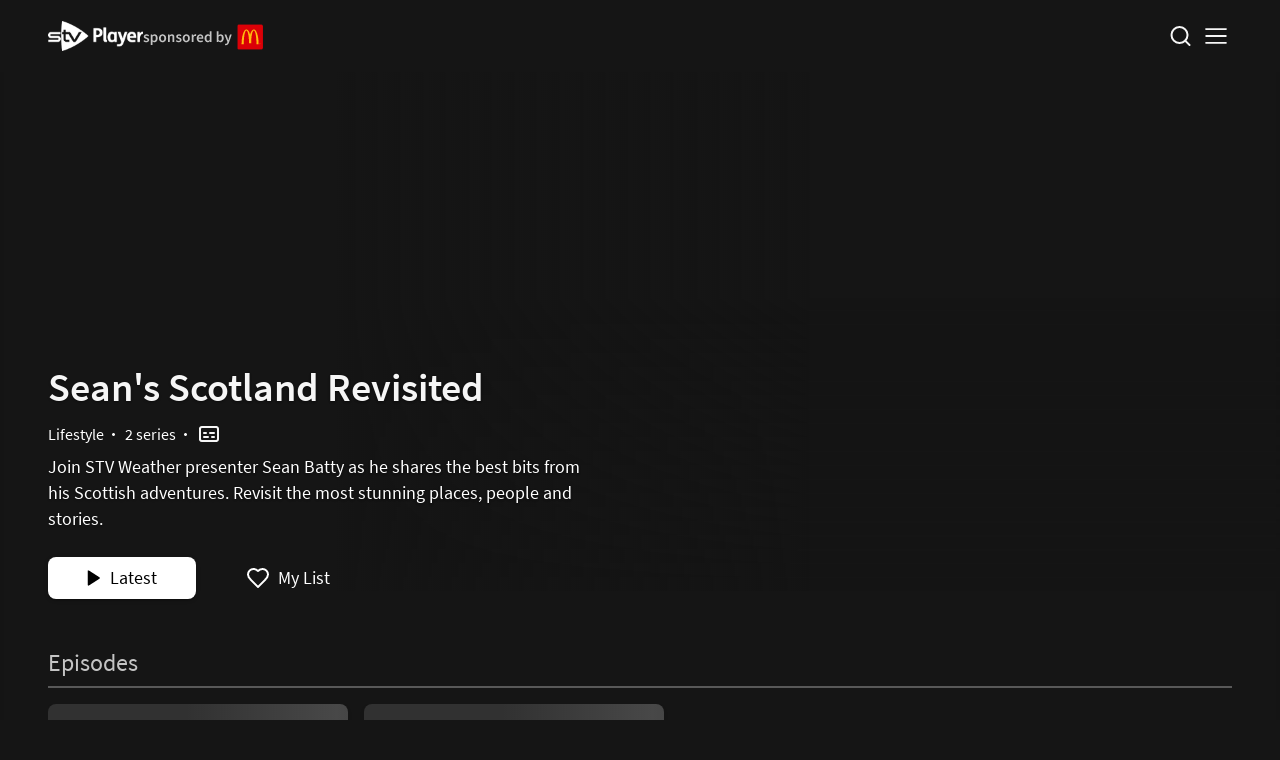

--- FILE ---
content_type: text/html; charset=utf-8
request_url: https://player.stv.tv/summary/seans-scotland-revisited/
body_size: 19734
content:
<!DOCTYPE html><html lang="en"><head><meta charSet="utf-8" data-next-head=""/><meta name="build-timestamp" content="29/01/2026, 13:55:12 GMT" class="jsx-f44a2cbc346724a0 jsx-a09ae464d3344be9" data-next-head=""/><meta name="emotion-insertion-point" content="emotion-insertion-point" class="jsx-f44a2cbc346724a0 jsx-a09ae464d3344be9" data-next-head=""/><title data-next-head="">Watch Sean&#x27;s Scotland Revisited | Stream Free on STV Player</title><meta name="description" content="Sean Batty shares the best bits from his Scottish adventures." data-next-head=""/><meta name="author" content="" data-next-head=""/><meta name="viewport" content="width=device-width, initial-scale=1" data-next-head=""/><link rel="canonical" href="https://player.stv.tv/summary/seans-scotland-revisited" data-next-head=""/><link rel="icon" href="/player-web/_next/static/assets/favicon-20c9d58f93c8335f.svg" type="image/svg+xml" data-next-head=""/><link rel="alternate icon" sizes="16x16" href="/player-web/_next/static/assets/favicon-6ccb1acdec124982.ico" data-next-head=""/><link rel="apple-touch-icon-precomposed" sizes="180x180" href="/player-web/_next/static/assets/apple-touch-icon-6d3123b365735e90.png" data-next-head=""/><meta name="application-name" content="STV Player" data-next-head=""/><meta name="msapplication-tooltip" content="STV Player" data-next-head=""/><meta name="msapplication-config" content="/player-web/favicons/ieconfig.xml" data-next-head=""/><meta property="fb:app_id" content="167069041547" data-next-head=""/><meta property="og:title" content="Watch Sean&#x27;s Scotland Revisited | Stream Free on STV Player" data-next-head=""/><meta property="og:description" content="Sean Batty shares the best bits from his Scottish adventures." data-next-head=""/><meta property="og:type" content="website" data-next-head=""/><meta property="og:url" content="http://player.stv.tv/summary/seans-scotland-revisited/" data-next-head=""/><meta property="og:image" content="https://player.api.stv.tv/v1/images/718984/rendition/?redirect=true&amp;width=1024&amp;height=576" data-next-head=""/><meta property="og:site_name" content="STV Player" data-next-head=""/><meta name="twitter:widgets:theme" content="dark" data-next-head=""/><meta name="twitter:card" content="app" data-next-head=""/><meta name="twitter:site" content="@wearestv" data-next-head=""/><meta name="twitter:url" content="https://player.stv.tv/" data-next-head=""/><meta name="twitter:title" content="Watch Sean&#x27;s Scotland Revisited | Stream Free on STV Player" data-next-head=""/><meta name="twitter:description" content="Sean Batty shares the best bits from his Scottish adventures." data-next-head=""/><meta name="twitter:image" content="https://player.api.stv.tv/v1/images/718984/rendition/?redirect=true&amp;width=1024&amp;height=576" data-next-head=""/><meta name="twitter:image:alt" content="Watch Sean&#x27;s Scotland Revisited | Stream Free on STV Player" data-next-head=""/><meta name="twitter:app:country" content="GB" data-next-head=""/><meta name="twitter:app:name:iphone" content="STV Player" data-next-head=""/><meta name="twitter:app:id:iphone" content="508100323" data-next-head=""/><meta name="twitter:app:url:iphone" content="stv-player://" data-next-head=""/><meta name="twitter:app:name:ipad" content="STV Player" data-next-head=""/><meta name="twitter:app:id:ipad" content="508100323" data-next-head=""/><meta name="twitter:app:url:ipad" content="stv-player://" data-next-head=""/><meta name="twitter:app:name:googleplay" content="STV Player" data-next-head=""/><meta name="twitter:app:id:googleplay" content="tv.stv.android.player" data-next-head=""/><meta name="twitter:app:url:googleplay" content="https://play.google.com/store/apps/details?id=tv.stv.android.player" data-next-head=""/><meta name="title" data-type="string" content="Sean&#x27;s Scotland Revisited" class="jsx-cad09584830f603 swiftype" data-next-head=""/><meta name="resultDescriptionTx" data-type="text" content="Join STV Weather presenter Sean Batty as he shares the best bits from his Scottish adventures. Revisit the most stunning places, people and stories." class="jsx-cad09584830f603 swiftype" data-next-head=""/><meta name="customImage" data-type="enum" content="{&quot;_renditions&quot;:{&quot;225x127&quot;:&quot;https://player.api.stv.tv/v1/images/719898/rendition/?redirect=true&amp;width=225&amp;height=127&quot;,&quot;365x205&quot;:&quot;https://player.api.stv.tv/v1/images/719898/rendition/?redirect=true&amp;width=365&amp;height=205&quot;,&quot;460x259&quot;:&quot;https://player.api.stv.tv/v1/images/719898/rendition/?redirect=true&amp;width=460&amp;height=259&quot;,&quot;800x450&quot;:&quot;https://player.api.stv.tv/v1/images/719898/rendition/?redirect=true&amp;width=800&amp;height=450&quot;,&quot;300x400&quot;:&quot;https://player.api.stv.tv/v1/images/718979/rendition/?redirect=true&amp;width=300&amp;height=400&quot;}}" class="jsx-cad09584830f603 swiftype" data-next-head=""/><meta name="image" data-type="enum" content="https://player.api.stv.tv/v1/images/718974/rendition/?redirect=true&amp;width=[width]&amp;height=[height]" class="jsx-cad09584830f603 swiftype" data-next-head=""/><meta name="category" content="STV Archive" data-type="string" class="jsx-cad09584830f603 swiftype" data-next-head=""/><meta name="category" content="Food &amp; Lifestyle" data-type="string" class="jsx-cad09584830f603 swiftype" data-next-head=""/><meta name="category" content="Documentaries" data-type="string" class="jsx-cad09584830f603 swiftype" data-next-head=""/><meta name="category" content="Scottish" data-type="string" class="jsx-cad09584830f603 swiftype" data-next-head=""/><meta name="og:title" content="{programmeHeader.name}" class="jsx-cad09584830f603" data-next-head=""/><meta name="og:description" content="{programmeHeader.longDescription}" class="jsx-cad09584830f603" data-next-head=""/><meta name="emotion-insertion-point" content="emotion-insertion-point"/><style data-emotion="css-global 0"></style><style data-emotion="css 1t07mkt r9k0bm 1v6adxo djmyy4 ax3n3r 1lpcf09 ht27s 1op6clw 16e94po 1y4jy17 1yc0tfz aqoex5 mdj4t vxsjty 1ontq4j 177tr2p zbhuyc shhn8p ftello e14fnh 8w8e9o 1s1cqsz d8ox2g csffzd 1nyzrqm i7zl1v 1yjeav2 cveorv v1oq6z">.css-1t07mkt{margin:0;font:inherit;line-height:inherit;letter-spacing:inherit;color:#948FFF;text-align:left;white-space:wrap;-webkit-text-decoration:underline;text-decoration:underline;text-decoration-color:var(--Link-underlineColor);--Link-underlineColor:rgba(148, 143, 255, 0.4);height:27.5px;background-repeat:no-repeat;-webkit-background-position:center center;background-position:center center;-webkit-background-size:contain;background-size:contain;}.css-1t07mkt:hover{text-decoration-color:inherit;}@media (min-width:0px){.css-1t07mkt{width:80px;}}@media (min-width:576px){.css-1t07mkt{width:120px;}}.css-r9k0bm{width:100%;height:100%;z-index:9999;-webkit-flex-direction:column;-ms-flex-direction:column;flex-direction:column;max-width:1267px;margin-left:auto;margin-right:auto;overflow:hidden;-webkit-align-self:flex-start;-ms-flex-item-align:flex-start;align-self:flex-start;}@media (min-width:0px){.css-r9k0bm{padding-top:16px;padding-bottom:16px;display:none;}}@media (min-width:768px){.css-r9k0bm{padding-top:24px;padding-bottom:24px;}}@media (min-width:1300px){.css-r9k0bm{display:-webkit-box;display:-webkit-flex;display:-ms-flexbox;display:flex;padding-top:0px;padding-bottom:0px;-webkit-align-items:center;-webkit-box-align:center;-ms-flex-align:center;align-items:center;}}.css-1v6adxo{-webkit-flex:1;-ms-flex:1;flex:1;width:100%;display:-webkit-box;display:-webkit-flex;display:-ms-flexbox;display:flex;-webkit-flex-direction:column;-ms-flex-direction:column;flex-direction:column;min-height:0;-webkit-box-pack:end;-ms-flex-pack:end;-webkit-justify-content:flex-end;justify-content:flex-end;}@media (min-width:0px){.css-1v6adxo{padding-left:16px;padding-right:16px;}}@media (min-width:576px){.css-1v6adxo{padding-left:20px;padding-right:20px;}}@media (min-width:768px){.css-1v6adxo{padding-left:0px;padding-right:0px;}}.css-djmyy4{display:-webkit-box;display:-webkit-flex;display:-ms-flexbox;display:flex;-webkit-align-items:center;-webkit-box-align:center;-ms-flex-align:center;align-items:center;-webkit-box-pack:end;-ms-flex-pack:end;-webkit-justify-content:flex-end;justify-content:flex-end;width:100%;padding-top:0px;}.css-ax3n3r{display:-webkit-box;display:-webkit-flex;display:-ms-flexbox;display:flex;-webkit-align-items:center;-webkit-box-align:center;-ms-flex-align:center;align-items:center;-webkit-box-pack:end;-ms-flex-pack:end;-webkit-justify-content:flex-end;justify-content:flex-end;padding:0px;margin:0px;list-style:none;}@media (min-width:0px){.css-ax3n3r{gap:8px;}}@media (min-width:1600px){.css-ax3n3r{gap:16px;}}.css-1lpcf09{display:-webkit-box;display:-webkit-flex;display:-ms-flexbox;display:flex;-webkit-align-items:center;-webkit-box-align:center;-ms-flex-align:center;align-items:center;height:35px;font-weight:600;}.css-ht27s{display:-webkit-box;display:-webkit-flex;display:-ms-flexbox;display:flex;-webkit-align-items:center;-webkit-box-align:center;-ms-flex-align:center;align-items:center;-webkit-box-pack:center;-ms-flex-pack:center;-webkit-justify-content:center;justify-content:center;height:100%;min-height:35px;width:100%;padding-left:12px;padding-right:12px;border-radius:8px;border:1.6px solid transparent;box-sizing:border-box;color:#F6F6F6;font-size:16px;font-weight:600;line-height:20px;-webkit-transition:background 0.2s ease,color 0.2s ease;transition:background 0.2s ease,color 0.2s ease;text-align:left;}.css-ht27s:hover,.css-ht27s:focus{background-color:#313131;}.css-1op6clw{display:-webkit-box;display:-webkit-flex;display:-ms-flexbox;display:flex;-webkit-align-items:center;-webkit-box-align:center;-ms-flex-align:center;align-items:center;-webkit-box-pack:start;-ms-flex-pack:start;-webkit-justify-content:flex-start;justify-content:flex-start;height:100%;min-height:35px;width:100%;padding-left:12px;padding-right:12px;border-radius:8px;border:1.6px solid transparent;box-sizing:border-box;color:#F6F6F6;font-size:16px;font-weight:600;line-height:20px;-webkit-transition:background 0.2s ease,color 0.2s ease;transition:background 0.2s ease,color 0.2s ease;text-align:left;cursor:pointer;gap:8px;}.css-1op6clw:hover,.css-1op6clw:focus{background-color:#313131;}.css-16e94po{width:1px;height:22px;background-color:#515151;margin-left:8px;margin-right:8px;}.css-1y4jy17{height:16px;width:auto;}.css-1yc0tfz{right:0;width:140px;height:50px;position:absolute;z-index:9;}@media (min-width:768px){.css-1yc0tfz{bottom:-90px;}}.css-aqoex5{display:block;position:relative;z-index:1;-webkit-transition:400ms z-index;transition:400ms z-index;width:100%;max-width:1920px;height:100%;}.css-aqoex5:hover{z-index:2;}.css-mdj4t{margin:0px;position:relative;-webkit-transition:100ms -webkit-transform;transition:100ms transform;transform-origin:center;-webkit-backface-visibility:hidden;backface-visibility:hidden;will-change:transform;background-color:baseBg;border-radius:8px;z-index:auto;height:100%;display:-webkit-box;display:-webkit-flex;display:-ms-flexbox;display:flex;-webkit-align-items:flex-end;-webkit-box-align:flex-end;-ms-flex-align:flex-end;align-items:flex-end;}.css-vxsjty{position:absolute;top:0;}@media (min-width:0px){.css-vxsjty{width:100%;margin-left:0px;}}@media (min-width:768px){.css-vxsjty{width:82%;margin-left:18%;}}.css-1ontq4j{position:absolute;top:0;bottom:-1px;left:-1px;right:0;display:block;z-index:2;background:linear-gradient(0deg, #151515 15.1%, rgba(21, 21, 21, 0.4) 44.4%, rgba(21, 21, 21, 0.1) 100%);}@media (min-width:576px){.css-1ontq4j{background:linear-gradient(0deg, #151515 25%, rgba(21, 21, 21, 0.4) 54%, rgba(21, 21, 21, 0.1) 100%);}}@media (min-width:768px){.css-1ontq4j{background:linear-gradient(90deg, #151515 0%, #151515 10%, rgba(21, 21, 21, 0) 55.31%),linear-gradient(0deg, #151515 0%, rgba(21, 21, 21, 0) 49.84%);}}.css-177tr2p{opacity:1;-webkit-transform:translateX(100%);-moz-transform:translateX(100%);-ms-transform:translateX(100%);transform:translateX(100%);visibility:visible;-webkit-transition:opacity 300ms ease-out,visibility 300ms ease-out;transition:opacity 300ms ease-out,visibility 300ms ease-out;display:-webkit-box;display:-webkit-flex;display:-ms-flexbox;display:flex;width:100%;-webkit-align-items:flex-end;-webkit-box-align:flex-end;-ms-flex-align:flex-end;align-items:flex-end;pointer-events:auto;position:relative;z-index:3;}@media (min-width:0px){.css-177tr2p{padding-left:16px;padding-right:16px;padding-top:30vw;height:auto;-webkit-box-pack:center;-ms-flex-pack:center;-webkit-justify-content:center;justify-content:center;}}@media (min-width:576px){.css-177tr2p{padding-left:20px;padding-right:20px;height:500px;-webkit-box-pack:start;-ms-flex-pack:start;-webkit-justify-content:flex-start;justify-content:flex-start;}}@media (min-width:768px){.css-177tr2p{padding-left:24px;padding-right:24px;padding-top:0px;}}@media (min-width:1024px){.css-177tr2p{padding-left:48px;padding-right:48px;height:600px;}}@media (min-width:1300px){.css-177tr2p{padding-left:64px;padding-right:64px;}}@media (min-width:1600px){.css-177tr2p{height:700px;}}.css-177tr2p.slide-in{-webkit-transform:translateX(0);-moz-transform:translateX(0);-ms-transform:translateX(0);transform:translateX(0);-webkit-transition:opacity 300ms ease-out,-webkit-transform 500ms cubic-bezier(0.0, 0, 0.2, 1),visibility 300ms ease-out;transition:opacity 300ms ease-out,transform 500ms cubic-bezier(0.0, 0, 0.2, 1),visibility 300ms ease-out;transition-delay:500ms;}.css-zbhuyc{display:-webkit-box;display:-webkit-flex;display:-ms-flexbox;display:flex;-webkit-flex-direction:column;-ms-flex-direction:column;flex-direction:column;width:537px;max-width:100%;display:-webkit-box;display:-webkit-flex;display:-ms-flexbox;display:flex;-webkit-flex-direction:column;-ms-flex-direction:column;flex-direction:column;}.css-zbhuyc>:not(style):not(style){margin:0;}.css-zbhuyc>:not(style)~:not(style){margin-top:16px;}@media (min-width:0px){.css-zbhuyc{-webkit-align-items:center;-webkit-box-align:center;-ms-flex-align:center;align-items:center;text-align:center;margin-left:auto;margin-right:auto;}}@media (min-width:768px){.css-zbhuyc{-webkit-align-items:flex-start;-webkit-box-align:flex-start;-ms-flex-align:flex-start;align-items:flex-start;text-align:left;margin-left:0;margin-right:0;}}.css-shhn8p{display:-webkit-box;display:-webkit-flex;display:-ms-flexbox;display:flex;-webkit-align-items:flex-end;-webkit-box-align:flex-end;-ms-flex-align:flex-end;align-items:flex-end;}@media (min-width:0px){.css-shhn8p{height:124px;}}@media (min-width:768px){.css-shhn8p{height:124px;}}@media (min-width:1024px){.css-shhn8p{height:172px;}}.css-ftello{margin:0;font-weight:600;font-size:22px;line-height:28px;letter-spacing:0%;font-family:Source Sans Pro;text-align:left;white-space:wrap;margin:8px 0 16px 0;white-space:wrap;margin-bottom:0px;text-shadow:0px 1px 3px rgba(0, 0, 0, 0.15),0px 1px 2px rgba(0, 0, 0, 0.3);}@media (min-width: 768px){.css-ftello{font-size:30px;line-height:38px;}}@media (min-width:0px){.css-ftello{font-size:32px;text-align:center;}}@media (min-width:768px){.css-ftello{font-size:40px;text-align:left;}}.css-e14fnh{display:-webkit-box;display:-webkit-flex;display:-ms-flexbox;display:flex;-webkit-flex-direction:column;-ms-flex-direction:column;flex-direction:column;}.css-e14fnh>:not(style):not(style){margin:0;}.css-e14fnh>:not(style)~:not(style){margin-top:8px;}@media (min-width:0px){.css-e14fnh{-webkit-align-items:center;-webkit-box-align:center;-ms-flex-align:center;align-items:center;}}@media (min-width:768px){.css-e14fnh{-webkit-align-items:flex-start;-webkit-box-align:flex-start;-ms-flex-align:flex-start;align-items:flex-start;}}.css-8w8e9o{display:-webkit-box;display:-webkit-flex;display:-ms-flexbox;display:flex;-webkit-flex-direction:row;-ms-flex-direction:row;flex-direction:row;-webkit-align-items:center;-webkit-box-align:center;-ms-flex-align:center;align-items:center;-webkit-box-pack:center;-ms-flex-pack:center;-webkit-justify-content:center;justify-content:center;-webkit-box-flex-wrap:wrap;-webkit-flex-wrap:wrap;-ms-flex-wrap:wrap;flex-wrap:wrap;}.css-8w8e9o>:not(style):not(style){margin:0;}.css-8w8e9o>:not(style)~:not(style){margin-left:8px;}.css-1s1cqsz{margin:0;color:#FFFFFF;font-family:Source Sans Pro;font-weight:400;font-size:1rem;line-height:1.5;text-align:left;white-space:wrap;color:#FFFFFF;}.css-d8ox2g{margin:0;color:#FFFFFF;font-family:Source Sans Pro;font-weight:400;font-size:1rem;line-height:1.5;text-align:left;white-space:wrap;color:#FFFFFF;white-space:nowrap;}.css-csffzd{display:-webkit-box;display:-webkit-flex;display:-ms-flexbox;display:flex;-webkit-flex-direction:row;-ms-flex-direction:row;flex-direction:row;-webkit-align-items:center;-webkit-box-align:center;-ms-flex-align:center;align-items:center;}.css-csffzd>:not(style):not(style){margin:0;}.css-csffzd>:not(style)~:not(style){margin-left:8px;}.css-1nyzrqm{margin:0;color:#FFFFFF;font-family:Source Sans Pro;font-weight:400;font-size:1rem;line-height:1.5;text-align:left;white-space:wrap;color:#FFFFFF;font-weight:400;font-size:1.1em;line-height:26px;margin:0px;word-wrap:break-word;text-shadow:0px 1px 3px rgba(0, 0, 0, 0.15),0px 1px 2px rgba(0, 0, 0, 0.3);}@media (min-width:0px){.css-1nyzrqm{text-align:center;}}@media (min-width:768px){.css-1nyzrqm{text-align:left;}}.css-i7zl1v{display:-webkit-box;display:-webkit-flex;display:-ms-flexbox;display:flex;-webkit-flex-direction:column;-ms-flex-direction:column;flex-direction:column;min-height:52px;-webkit-align-items:center;-webkit-box-align:center;-ms-flex-align:center;align-items:center;}@media (min-width:0px){.css-i7zl1v{-webkit-flex-direction:column;-ms-flex-direction:column;flex-direction:column;}}@media (min-width:768px){.css-i7zl1v{-webkit-flex-direction:row;-ms-flex-direction:row;flex-direction:row;}}@media (min-width:0px){.css-i7zl1v{width:100%;}}@media (min-width:576px){.css-i7zl1v{width:auto;}}.css-1yjeav2{display:-webkit-inline-box;display:-webkit-inline-flex;display:-ms-inline-flexbox;display:inline-flex;-webkit-align-items:center;-webkit-box-align:center;-ms-flex-align:center;align-items:center;-webkit-box-pack:center;-ms-flex-pack:center;-webkit-justify-content:center;justify-content:center;position:relative;box-sizing:border-box;-webkit-tap-highlight-color:transparent;background-color:transparent;outline:0;border:0;margin:0;border-radius:0;padding:0;cursor:pointer;-webkit-user-select:none;-moz-user-select:none;-ms-user-select:none;user-select:none;vertical-align:middle;-moz-appearance:none;-webkit-appearance:none;-webkit-text-decoration:none;text-decoration:none;color:inherit;font-family:Source Sans Pro;font-weight:500;font-size:0.875rem;line-height:1.75;text-transform:uppercase;min-width:64px;padding:6px 16px;border:0;border-radius:4px;-webkit-transition:background-color 250ms cubic-bezier(0.4, 0, 0.2, 1) 0ms,box-shadow 250ms cubic-bezier(0.4, 0, 0.2, 1) 0ms,border-color 250ms cubic-bezier(0.4, 0, 0.2, 1) 0ms,color 250ms cubic-bezier(0.4, 0, 0.2, 1) 0ms;transition:background-color 250ms cubic-bezier(0.4, 0, 0.2, 1) 0ms,box-shadow 250ms cubic-bezier(0.4, 0, 0.2, 1) 0ms,border-color 250ms cubic-bezier(0.4, 0, 0.2, 1) 0ms,color 250ms cubic-bezier(0.4, 0, 0.2, 1) 0ms;color:var(--variant-containedColor);background-color:var(--variant-containedBg);box-shadow:0px 3px 1px -2px rgba(0,0,0,0.2),0px 2px 2px 0px rgba(0,0,0,0.14),0px 1px 5px 0px rgba(0,0,0,0.12);--variant-textColor:#948FFF;--variant-outlinedColor:#948FFF;--variant-outlinedBorder:rgba(148, 143, 255, 0.5);--variant-containedColor:rgba(0, 0, 0, 0.87);--variant-containedBg:#948FFF;-webkit-transition:background-color 250ms cubic-bezier(0.4, 0, 0.2, 1) 0ms,box-shadow 250ms cubic-bezier(0.4, 0, 0.2, 1) 0ms,border-color 250ms cubic-bezier(0.4, 0, 0.2, 1) 0ms;transition:background-color 250ms cubic-bezier(0.4, 0, 0.2, 1) 0ms,box-shadow 250ms cubic-bezier(0.4, 0, 0.2, 1) 0ms,border-color 250ms cubic-bezier(0.4, 0, 0.2, 1) 0ms;padding:10px 28px;white-space:nowrap;min-width:148px;border-radius:8px;margin:8px 0;text-transform:none;font-weight:400;font-size:18px;line-height:22.63px;letter-spacing:0%;text-align:center;cursor:pointer;color:#000000;background-color:#FFFFFF;margin-bottom:0px;}.css-1yjeav2::-moz-focus-inner{border-style:none;}.css-1yjeav2.Mui-disabled{pointer-events:none;cursor:default;}@media print{.css-1yjeav2{-webkit-print-color-adjust:exact;color-adjust:exact;}}.css-1yjeav2:visited{color:initial;}.css-1yjeav2:hover{-webkit-text-decoration:none;text-decoration:none;}.css-1yjeav2.Mui-disabled{color:rgba(0, 0, 0, 0.26);}.css-1yjeav2:hover{box-shadow:0px 2px 4px -1px rgba(0,0,0,0.2),0px 4px 5px 0px rgba(0,0,0,0.14),0px 1px 10px 0px rgba(0,0,0,0.12);}@media (hover: none){.css-1yjeav2:hover{box-shadow:0px 3px 1px -2px rgba(0,0,0,0.2),0px 2px 2px 0px rgba(0,0,0,0.14),0px 1px 5px 0px rgba(0,0,0,0.12);}}.css-1yjeav2:active{box-shadow:0px 5px 5px -3px rgba(0,0,0,0.2),0px 8px 10px 1px rgba(0,0,0,0.14),0px 3px 14px 2px rgba(0,0,0,0.12);}.css-1yjeav2.Mui-focusVisible{box-shadow:0px 3px 5px -1px rgba(0,0,0,0.2),0px 6px 10px 0px rgba(0,0,0,0.14),0px 1px 18px 0px rgba(0,0,0,0.12);}.css-1yjeav2.Mui-disabled{color:rgba(0, 0, 0, 0.26);box-shadow:none;background-color:rgba(0, 0, 0, 0.12);}@media (hover: hover){.css-1yjeav2:hover{--variant-containedBg:rgb(103, 100, 178);--variant-textBg:rgba(148, 143, 255, 0.04);--variant-outlinedBorder:#948FFF;--variant-outlinedBg:rgba(148, 143, 255, 0.04);}}.css-1yjeav2.MuiButton-loading{color:transparent;}.css-1yjeav2:not(.MuiButton-fullWidth){width:-webkit-min-content;width:-moz-min-content;width:min-content;}.css-1yjeav2.Mui-disabled{background-color:rgba(128, 128, 128, 0.5);color:rgba(200, 200, 200, 1);}.css-1yjeav2.MuiButton-loading,.css-1yjeav2.MuiButton-loading *{color:transparent!important;}.css-1yjeav2.MuiButton-card{background-color:#212121;border:1px solid #393939;color:#FFFFFF;}.css-1yjeav2:hover{background-color:#F5F5F5;}@media (min-width:0px){.css-1yjeav2{width:100%;}}@media (min-width:768px){.css-1yjeav2{width:auto;}}.css-cveorv{display:inherit;margin-right:8px;margin-left:-4px;}.css-cveorv>*:nth-of-type(1){font-size:20px;}.css-v1oq6z{display:-webkit-inline-box;display:-webkit-inline-flex;display:-ms-inline-flexbox;display:inline-flex;-webkit-align-items:center;-webkit-box-align:center;-ms-flex-align:center;align-items:center;-webkit-box-pack:center;-ms-flex-pack:center;-webkit-justify-content:center;justify-content:center;position:relative;box-sizing:border-box;-webkit-tap-highlight-color:transparent;background-color:transparent;outline:0;border:0;margin:0;border-radius:0;padding:0;cursor:pointer;-webkit-user-select:none;-moz-user-select:none;-ms-user-select:none;user-select:none;vertical-align:middle;-moz-appearance:none;-webkit-appearance:none;-webkit-text-decoration:none;text-decoration:none;color:inherit;font-family:Source Sans Pro;font-weight:500;font-size:0.875rem;line-height:1.75;text-transform:uppercase;min-width:64px;padding:6px 16px;border:0;border-radius:4px;-webkit-transition:background-color 250ms cubic-bezier(0.4, 0, 0.2, 1) 0ms,box-shadow 250ms cubic-bezier(0.4, 0, 0.2, 1) 0ms,border-color 250ms cubic-bezier(0.4, 0, 0.2, 1) 0ms,color 250ms cubic-bezier(0.4, 0, 0.2, 1) 0ms;transition:background-color 250ms cubic-bezier(0.4, 0, 0.2, 1) 0ms,box-shadow 250ms cubic-bezier(0.4, 0, 0.2, 1) 0ms,border-color 250ms cubic-bezier(0.4, 0, 0.2, 1) 0ms,color 250ms cubic-bezier(0.4, 0, 0.2, 1) 0ms;padding:6px 8px;color:var(--variant-textColor);background-color:var(--variant-textBg);--variant-textColor:#948FFF;--variant-outlinedColor:#948FFF;--variant-outlinedBorder:rgba(148, 143, 255, 0.5);--variant-containedColor:rgba(0, 0, 0, 0.87);--variant-containedBg:#948FFF;-webkit-transition:background-color 250ms cubic-bezier(0.4, 0, 0.2, 1) 0ms,box-shadow 250ms cubic-bezier(0.4, 0, 0.2, 1) 0ms,border-color 250ms cubic-bezier(0.4, 0, 0.2, 1) 0ms;transition:background-color 250ms cubic-bezier(0.4, 0, 0.2, 1) 0ms,box-shadow 250ms cubic-bezier(0.4, 0, 0.2, 1) 0ms,border-color 250ms cubic-bezier(0.4, 0, 0.2, 1) 0ms;padding:10px 28px;white-space:nowrap;min-width:148px;border-radius:8px;margin:8px 0;text-transform:none;font-weight:400;font-size:18px;line-height:22.63px;letter-spacing:0%;text-align:center;cursor:pointer;min-width:auto;height:42px;background:none;font-weight:400;font-size:18px;padding:0px;-webkit-align-items:center;-webkit-box-align:center;-ms-flex-align:center;align-items:center;color:white;text-transform:capitalize;z-index:2;margin-bottom:0px;}.css-v1oq6z::-moz-focus-inner{border-style:none;}.css-v1oq6z.Mui-disabled{pointer-events:none;cursor:default;}@media print{.css-v1oq6z{-webkit-print-color-adjust:exact;color-adjust:exact;}}.css-v1oq6z:visited{color:initial;}.css-v1oq6z:hover{-webkit-text-decoration:none;text-decoration:none;}.css-v1oq6z.Mui-disabled{color:rgba(0, 0, 0, 0.26);}@media (hover: hover){.css-v1oq6z:hover{--variant-containedBg:rgb(103, 100, 178);--variant-textBg:rgba(148, 143, 255, 0.04);--variant-outlinedBorder:#948FFF;--variant-outlinedBg:rgba(148, 143, 255, 0.04);}}.css-v1oq6z.MuiButton-loading{color:transparent;}.css-v1oq6z:not(.MuiButton-fullWidth){width:-webkit-min-content;width:-moz-min-content;width:min-content;}.css-v1oq6z.Mui-disabled{background-color:rgba(128, 128, 128, 0.5);color:rgba(200, 200, 200, 1);}.css-v1oq6z.MuiButton-loading,.css-v1oq6z.MuiButton-loading *{color:transparent!important;}.css-v1oq6z.MuiButton-card{background-color:#212121;border:1px solid #393939;color:#FFFFFF;}@media (min-width:0px){.css-v1oq6z{-webkit-box-pack:center;-ms-flex-pack:center;-webkit-justify-content:center;justify-content:center;margin-left:0px;}}@media (min-width:768px){.css-v1oq6z{-webkit-box-pack:start;-ms-flex-pack:start;-webkit-justify-content:flex-start;justify-content:flex-start;margin-left:50px;}}.css-v1oq6z:hover{color:white;}.css-v1oq6z:hover .MuiButton-icon{fill:#E83177;color:#E83177;}.css-v1oq6z .MuiButton-startIcon{margin-left:0px;}</style><link rel="preload" href="/player-web/_next/static/assets/sourcesanspro-regular-22dde282344cf8d3.woff2" as="font" type="font/woff2" crossorigin="anonymous"/><link rel="preload" href="/player-web/_next/static/assets/sourcesanspro-semibold-09c9268fae7edd73.woff2" as="font" type="font/woff2" crossorigin="anonymous"/><link rel="preload" href="/player-web/_next/static/assets/sourcesanspro-bold-91772b3a017a545e.woff2" as="font" type="font/woff2" crossorigin="anonymous"/><link rel="preload" href="https://fonts.googleapis.com/css?family=Roboto:300,400,500,700&amp;display=swap"/><script src="https://js-eu1.hsforms.net/forms/embed/144369121.js" defer="" crossorigin="anonymous"></script><link data-next-font="size-adjust" rel="preconnect" href="/" crossorigin="anonymous"/><link rel="preload" href="/player-web/_next/static/css/bfbc09307378af05.css" as="style"/><link rel="stylesheet" href="/player-web/_next/static/css/bfbc09307378af05.css" data-n-g=""/><noscript data-n-css=""></noscript><script defer="" nomodule="" src="/player-web/_next/static/chunks/polyfills-42372ed130431b0a.js"></script><script src="/player-web/_next/static/chunks/webpack-e2e78b3c6d98954a.js" defer=""></script><script src="/player-web/_next/static/chunks/framework-1342c2d5e6ea4ec1.js" defer=""></script><script src="/player-web/_next/static/chunks/main-ea151145ded4dbbc.js" defer=""></script><script src="/player-web/_next/static/chunks/pages/_app-cf54301f7448eefa.js" defer=""></script><script src="/player-web/_next/static/chunks/812-f94b4848a9dd4a80.js" defer=""></script><script src="/player-web/_next/static/chunks/228-497d9aa723746425.js" defer=""></script><script src="/player-web/_next/static/chunks/230-a53504d4ba50a271.js" defer=""></script><script src="/player-web/_next/static/chunks/846-d89a1b90314ab047.js" defer=""></script><script src="/player-web/_next/static/chunks/184-2481384f5052fac0.js" defer=""></script><script src="/player-web/_next/static/chunks/282-17692e025be4a480.js" defer=""></script><script src="/player-web/_next/static/chunks/419-d721e6a0540e1b08.js" defer=""></script><script src="/player-web/_next/static/chunks/903-002f0629fd5cd63d.js" defer=""></script><script src="/player-web/_next/static/chunks/226-d06b2bb1c970081a.js" defer=""></script><script src="/player-web/_next/static/chunks/pages/summary-f7de4631c3ec5895.js" defer=""></script><script src="/player-web/_next/static/SQ3r-pKNxyPbpiDld3NtM/_buildManifest.js" defer=""></script><script src="/player-web/_next/static/SQ3r-pKNxyPbpiDld3NtM/_ssgManifest.js" defer=""></script><style id="__jsx-2a1e344bf80c71a3">.StvLogo.jsx-2a1e344bf80c71a3{display:block;height:30px;width:94.5px;overflow:hidden;text-indent:200%;white-space:nowrap;background-image:url(/player-web/_next/static/assets/STVPLAYER_NEG_FLAT-416416da823c378f.png);background-repeat:no-repeat;background-position:center center;background-size:contain}@media(-webkit-min-device-pixel-ratio:2),(min-resolution:2dppx){.StvLogo.jsx-2a1e344bf80c71a3{background-image:url(/player-web/_next/static/assets/STVPLAYER_NEG_FLAT_2x-58837556c5dc2649.png)}}@media(-webkit-min-device-pixel-ratio:3),(min-resolution:3dppx){.StvLogo.jsx-2a1e344bf80c71a3{background-image:url(/player-web/_next/static/assets/STVPLAYER_NEG_FLAT_3x-125e9283746b6090.png)}}@media(min-width:900px){.StvLogo.jsx-2a1e344bf80c71a3{background-image:url(/player-web/_next/static/assets/STVPLAYER_NEG_FLAT_1.5x-276bcb8d9cd926b5.png)}}@media(min-width:900px)and (-webkit-min-device-pixel-ratio:2),(min-width:900px)and (min-resolution:2dppx){.StvLogo.jsx-2a1e344bf80c71a3{background-image:url(/player-web/_next/static/assets/STVPLAYER_NEG_FLAT_3x-125e9283746b6090.png)}}@media(min-width:900px)and (-webkit-min-device-pixel-ratio:3),(min-width:900px)and (min-resolution:3dppx){.StvLogo.jsx-2a1e344bf80c71a3{background-image:url(/player-web/_next/static/assets/STVPLAYER_NEG_FLAT_4.5x-604403b5e4ad6c06.png)}}</style><style id="__jsx-4b71d3f3383d180a">.live-card.jsx-4b71d3f3383d180a{gap:8px}.live-card.active.jsx-4b71d3f3383d180a{background:"#313131"}</style><style id="__jsx-b4c3686835ee683e">span.jsx-b4c3686835ee683e{display:inline-block;vertical-align:middle;position:relative}svg.jsx-b4c3686835ee683e{position:absolute;display:block;top:0;left:0;right:0;bottom:0}</style><style id="__jsx-cb4cfadedceae51a">.IconLink.jsx-cb4cfadedceae51a{cursor:pointer;box-sizing:content-box;display:flex;align-items:center;height:32px;padding:.8rem;color:#F6F6F6;transform:scale(-1,1)}.IconLink.nav-toggle.jsx-cb4cfadedceae51a{padding:4px;border-radius:8px}.IconLink.nav-toggle.active.jsx-cb4cfadedceae51a{background-color:#313131}.IconLink.inactive.jsx-cb4cfadedceae51a{color:#fff}.IconLink.search.jsx-cb4cfadedceae51a{padding:0;height:40px;width:40px;display:flex;justify-content:center;transform:rotate(360deg)}@media(pointer:fine){.IconLink.inactive.jsx-cb4cfadedceae51a:hover{color:#9916C7}}.text.jsx-cb4cfadedceae51a{font-weight:900;padding-left:8px;text-transform:uppercase}@media(min-width:1300px){.IconLink.nav-toggle.jsx-cb4cfadedceae51a{display:none}.IconLink.active.search.jsx-cb4cfadedceae51a{width:40px}}@media(max-width:899px){.text.jsx-cb4cfadedceae51a{display:none}}@media(max-width:1299px){.IconLink.nav-toggle.jsx-cb4cfadedceae51a{padding:0px}.IconLink.nav-toggle.jsx-cb4cfadedceae51a{display:flex!important}}@media(max-width:767px){.IconLink.search.jsx-cb4cfadedceae51a{height:32px;width:32px}.IconLink.nav-toggle.logged-out.jsx-cb4cfadedceae51a{display:flex}}</style><style id="__jsx-e0d0ac0508a3b4ca">.avatar.jsx-e0d0ac0508a3b4ca{display:flex;align-items:center}.avatar-button.jsx-e0d0ac0508a3b4ca{display:flex;width:100%;height:100%;font-weight:600;background:linear-gradient(90deg,#313131 25%,#484848 50%,#313131 75%);background-size:200%100%;animation:wave 3.5s linear infinite;border-radius:8px;box-shadow:none;border:none;justify-content:center;box-sizing:border-box;border-radius:50%;text-transform:capitalize;position:relative;vertical-align:middle;font-size:inherit}@keyframes wave{0%{background-position:200%0}100%{background-position:-200%0}}.avatar-button.free.jsx-e0d0ac0508a3b4ca{background:linear-gradient(152.62deg,#938DFE -3.78%,#8C42E1 63.04%,#6135D8 105.22%,#4302C2 164.08%)}.avatar-button.plus.jsx-e0d0ac0508a3b4ca{background:linear-gradient(105.34deg,#81EC20 3.25%,#00E5DF 46.46%,#948FFF 83.4%,#14CC7D 123.48%)}.avatar-button.premier_sports.jsx-e0d0ac0508a3b4ca{background:linear-gradient(125.86deg,#F0950D -7.01%,#FF0 74.17%)}.avatar-button.jsx-e0d0ac0508a3b4ca span.jsx-e0d0ac0508a3b4ca{position:absolute;color:#212121;top:50%;left:50%;transform:translate(-50%,-50%)}.avatar-button.jsx-e0d0ac0508a3b4ca .label.jsx-e0d0ac0508a3b4ca{position:absolute;color:white;background:#212121;padding:4px 8px 4px 8px;min-width:50px;height:auto;border-radius:32px;bottom:-8px;text-wrap-mode:nowrap}p.text.jsx-e0d0ac0508a3b4ca{font-size:14px;font-weight:600;position:relative;text-align:center;font-family:Source Sans Pro;line-height:17.81px}.avatar-button.summary.jsx-e0d0ac0508a3b4ca{font-size:64px}a.disabled.jsx-e0d0ac0508a3b4ca{cursor:unset}</style><style id="__jsx-33038674c2752386">.PlayerHeader.jsx-33038674c2752386{background:#151515;border:none;display:flex;justify-content:space-between;gap:16px;position:relative;z-index:3;align-items:center;transition:background 160ms ease,padding 200ms ease;padding-top:16px;padding-bottom:16px}.PlayerHeader.has-hero.jsx-33038674c2752386:not(.hero-invisible){background:linear-gradient(180deg,rgba(21,21,21,.7)0%,rgba(21,21,21,0)100%)}.PlayerHeader.radio.jsx-33038674c2752386{background:#000021}.LogoWrap.jsx-33038674c2752386{display:flex;padding:5px 16px 5px 0;gap:16px;align-items:center;margin:0 auto 0 0;flex-shrink:1}.nav.jsx-33038674c2752386{display:flex;padding:0;flex-shrink:0;align-items:center}.nav.logged-out.jsx-33038674c2752386{left:-105px}.settings-menu.jsx-33038674c2752386{display:flex;align-items:center;justify-content:flex-end;margin:0 0 0 auto;gap:8px;flex-shrink:0}.swap-icons.jsx-33038674c2752386{display:flex;justify-content:center;align-items:center;gap:8px}.avatar-outer.jsx-33038674c2752386{width:40px;height:40px;display:flex;justify-content:center;align-items:center;display:none;border-radius:8px}.avatar-container.jsx-33038674c2752386{width:24px;height:24px;display:flex;justify-content:center;align-items:center;border-radius:128px;box-shadow:rgb(131 64 223)0px 0px 110px 1px}.avatar-outer.loading.jsx-33038674c2752386{display:flex}.PlayerHeader.jsx-33038674c2752386 .login-link.jsx-33038674c2752386{color:#F6F6F6;white-space:nowrap;align-items:center;border-radius:8px}.player-plus.jsx-33038674c2752386 a.jsx-33038674c2752386{font-size:16px;font-weight:400;line-height:20px;letter-spacing:0px;color:#C4C4C4}.player-plus.jsx-33038674c2752386 a.jsx-33038674c2752386 strong.jsx-33038674c2752386{font-weight:700;color:#F6F6F6}.SearchLink.jsx-33038674c2752386{min-height:40px;display:flex;justify-content:center;align-items:center;border-radius:8px}.SearchLink.jsx-33038674c2752386 .IconLink.jsx-33038674c2752386{padding:0;width:40px}@media(min-width:1200px){.PlayerHeader.jsx-33038674c2752386{align-items:center}.PlayerHeader.jsx-33038674c2752386:hover{background:#151515}.PlayerHeader.account-menu-active.jsx-33038674c2752386{background:#151515}.PlayerHeader.radio.jsx-33038674c2752386{background:#000021}.nav.jsx-33038674c2752386{align-self:stretch;padding:0}}@media(max-width:1199px){.nav.jsx-33038674c2752386{padding:0;left:-20px}.LogoWrap.jsx-33038674c2752386{gap:8px;padding:5px 0;width:auto}.settings-menu.jsx-33038674c2752386{min-width:0;width:auto}.settings-menu.jsx-33038674c2752386,.swap-icons.jsx-33038674c2752386{gap:12px;justify-content:flex-end}.settings-menu.jsx-33038674c2752386 .swap-icons.jsx-33038674c2752386 .SearchLink.jsx-33038674c2752386:focus,.settings-menu.jsx-33038674c2752386 .swap-icons.jsx-33038674c2752386 .login-link.jsx-33038674c2752386:focus,.settings-menu.jsx-33038674c2752386 #player-nav-menu.jsx-33038674c2752386:focus{background:#313131}}@media(max-width:1023px){.player-plus.jsx-33038674c2752386{display:block}}@media(max-width:767px){.PlayerHeader.jsx-33038674c2752386{gap:0;padding-top:9px;padding-bottom:9px;background:linear-gradient(180deg,#151515 20.04%,rgba(21,21,21,.552083)60.33%,rgba(21,21,21,0)87.68%)}.PlayerHeader.radio.jsx-33038674c2752386{background:#000021}.player-plus.jsx-33038674c2752386{display:none}.LogoWrap.jsx-33038674c2752386{gap:8px;padding:5px 0}.swap-icons.jsx-33038674c2752386{flex-direction:row-reverse}.settings-menu.jsx-33038674c2752386,.swap-icons.jsx-33038674c2752386{gap:4px}.settings-menu.jsx-33038674c2752386 .swap-icons.jsx-33038674c2752386 .SearchLink.jsx-33038674c2752386,.settings-menu.jsx-33038674c2752386 .swap-icons.jsx-33038674c2752386 .login-link.jsx-33038674c2752386,.settings-menu.jsx-33038674c2752386 #player-nav-menu.jsx-33038674c2752386{min-width:32px;min-height:32px;width:32px;height:32px;display:flex;justify-content:center}.settings-menu.jsx-33038674c2752386 #player-nav-menu.jsx-33038674c2752386{padding:0}}@media(max-width:374px){.StvLogo{width:80px!important}.settings-menu.jsx-33038674c2752386{gap:0}}@media(max-width:310px){.PageHeader.jsx-33038674c2752386{overflow:scroll}}</style><style id="__jsx-b0492da72d72b661">@media(min-width:1024px){.sticky-header.jsx-b0492da72d72b661{position:fixed;width:calc(min(100%,1925px));z-index:999;transition:all 300ms ease-in-out;justify-self:center}}.scroll-up.jsx-b0492da72d72b661 .sticky-header.jsx-b0492da72d72b661{}.sticky-header.scroll-down.jsx-b0492da72d72b661{transform:translate3d(0,-100%,0)}</style><style id="__jsx-8c1c1cbb521d5f66">.masthead.jsx-8c1c1cbb521d5f66{text-align:center;height:90px}.masthead.jsx-8c1c1cbb521d5f66>*{margin:8px auto}</style><style id="__jsx-f0805b753203dff6">.image-wrapper.jsx-f0805b753203dff6{width:100%}.Image.jsx-f0805b753203dff6{width:100%;height:100%;position:relative;background-color:transparent;display:block!important}.Image.dropdown-image.jsx-f0805b753203dff6{width:60px;height:60px;padding:0px;margin:10px auto}.Image.jsx-f0805b753203dff6 img{display:block;width:100%;height:auto;object-fit:unset}@media(max-width:767px){.Image.dropdown-image.jsx-f0805b753203dff6{width:30px;height:30px;margin:5px auto}}</style><style id="__jsx-396247545">.ar-1920x1080.jsx-396247545{padding-bottom:56.25%;position:relative}</style><style id="__jsx-ae1f36e1f4c15003">.ScrollableList.jsx-ae1f36e1f4c15003{position:relative;overflow:hidden;width:100%}.list-outer.jsx-ae1f36e1f4c15003{margin-top:16px;overflow-y:hidden;overflow-x:auto;position:relative}.ScrollableList.jsx-ae1f36e1f4c15003>.list-outer.jsx-ae1f36e1f4c15003{border-bottom:2px solid#c4c4c463}.list-outer.banner.jsx-ae1f36e1f4c15003{border-bottom:0px}.list-outer.overlay.jsx-ae1f36e1f4c15003{height:250px!important}.list-outer.tv-guide.jsx-ae1f36e1f4c15003{height:auto;margin-left:0px}ul.jsx-ae1f36e1f4c15003{margin:0;padding:4px 16px 25px;display:inline-flex;flex-wrap:nowrap;flex:1 1 auto;justify-content:space-between;gap:24px}ul.overlay.jsx-ae1f36e1f4c15003{border:none;height:auto;display:block;padding:0px}.list-outer.live-dropdown.jsx-ae1f36e1f4c15003{height:auto;border:none;padding-bottom:8px}ul.live-dropdown.jsx-ae1f36e1f4c15003{padding:0px;gap:8px}ul.overlay.position.jsx-ae1f36e1f4c15003{justify-content:flex-start!important}.scroller-button.jsx-ae1f36e1f4c15003{position:absolute;top:0;bottom:4px;opacity:1;transition:150ms all;color:#F6F6F6;border:0;background-color:transparent;z-index:3;padding-top:4px}.scroller-button.background.jsx-ae1f36e1f4c15003{width:32px;transform:scale(1);transition:200ms transform;border-radius:4px}.scroller-button.jsx-ae1f36e1f4c15003 span.jsx-ae1f36e1f4c15003{display:block;position:absolute;text-indent:-9999px}.scroller-button.jsx-ae1f36e1f4c15003:hover,.scroller-button.jsx-ae1f36e1f4c15003:focus{cursor:pointer;color:#F6F6F6;transform:scale(1.75)}.scroller-button.jsx-ae1f36e1f4c15003:disabled{opacity:0;pointer-events:none}.nofocus.jsx-ae1f36e1f4c15003{outline:0}.scroll-left.jsx-ae1f36e1f4c15003{bottom:10px;padding-right:30px;padding-left:10px;left:0;background-image:linear-gradient(to right,#151515 0,rgba(21,21,21,0)65.1%)}.scroll-left.tv-guide.jsx-ae1f36e1f4c15003{top:5px}.scroll-right.background.jsx-ae1f36e1f4c15003{padding-right:30px;padding-left:10px}.scroll-right.tv-guide.jsx-ae1f36e1f4c15003{top:5px}.scroll-right.jsx-ae1f36e1f4c15003{bottom:10px;padding-right:10px;padding-left:40px;right:0;background-image:linear-gradient(to left,#151515 0,rgba(21,21,21,0)65.1%)}.jsx-ae1f36e1f4c15003::-webkit-scrollbar{display:none}@media(min-width:768px){ul.overlay.jsx-ae1f36e1f4c15003{justify-content:center;display:flex}.list-outer.live-dropdown.jsx-ae1f36e1f4c15003{padding-bottom:24px;text-align:center}.list-outer.tv-guide.jsx-ae1f36e1f4c15003{height:302px!important}}</style><style id="__jsx-87976ea50526b62d">.card-skeleton.jsx-87976ea50526b62d{width:300px;height:225px;border-radius:8px;border:1px solid rgba(246,246,246,.1);background:rgb(21,21,21);box-shadow:0 2px 4px rgba(0,0,0,.1);display:flex;flex-direction:column;gap:8px;position:relative}.card-skeleton.tvGuidePlaceholder.jsx-87976ea50526b62d{width:100%;height:410px;border-radius:16px;background:#1F1F1F}.card-skeleton.programme.jsx-87976ea50526b62d{width:300px;height:343px;border:none;margin-right:16px}.image-placeholder.jsx-87976ea50526b62d{background:linear-gradient(90deg,#313131 25%,#484848 50%,#313131 75%);background-size:200%100%;animation:wave 3.5s linear infinite;border-radius:8px 8px 0px 0px}.image-placeholder.tvGuidePlaceholder.jsx-87976ea50526b62d{height:250px;border-radius:16px 16px 0px 0px}.text-placeholder.jsx-87976ea50526b62d,.logo-placeholder.jsx-87976ea50526b62d{background:linear-gradient(90deg,#313131 25%,#484848 50%,#313131 75%);background-size:200%100%;animation:wave 3.5s linear infinite;border-radius:8px}@keyframes wave{0%{background-position:200%0}100%{background-position:-200%0}}.image-placeholder.jsx-87976ea50526b62d{width:100%;height:160px}.body-wrap.jsx-87976ea50526b62d{display:flex;flex-direction:row;padding-left:8px;padding-bottom:8px}.body-wrap.programme.jsx-87976ea50526b62d{padding-left:0px;padding-bottom:0px}.body-wrap.tvGuidePlaceholder.jsx-87976ea50526b62d{padding:8px 0px 8px 4px}.text-wrap.jsx-87976ea50526b62d{display:flex;gap:8px;flex-direction:column;padding-left:16px;width:100%}.image-placeholder.programme.jsx-87976ea50526b62d{border-radius:8px;height:170px}.text-wrap.programme.jsx-87976ea50526b62d{padding-left:0px}.text-placeholder.short.jsx-87976ea50526b62d{width:60%;height:20px}.text-placeholder.description.jsx-87976ea50526b62d{width:95%;height:60px}.text-placeholder.long.jsx-87976ea50526b62d{width:90%;height:20px}.logo-placeholder.jsx-87976ea50526b62d{width:60px;height:50px;border-radius:50%;position:relative}.logo-placeholder.programme.jsx-87976ea50526b62d{display:none!important}.logo-placeholder.tvGuidePlaceholder.jsx-87976ea50526b62d{display:none}@media(min-width:767px){.card-skeleton.tvGuidePlaceholder.jsx-87976ea50526b62d{width:564px;height:470px}.image-placeholder.tvGuidePlaceholder.jsx-87976ea50526b62d{height:275px}.logo-placeholder.jsx-87976ea50526b62d{display:block!important}.text-placeholder.description.jsx-87976ea50526b62d{height:100px}}</style><style id="__jsx-43b29eeff87154f3">.Tabs.jsx-43b29eeff87154f3{position:relative;padding-bottom:16px}.Tabs.jsx-43b29eeff87154f3 .tab-list{justify-content:flex-start;padding:0px}.loader.jsx-43b29eeff87154f3{display:-webkit-box;gap:16px;flex-direction:row;overflow-y:hidden;overflow-x:auto;position:relative}.scrollable-loader.jsx-43b29eeff87154f3{position:relative;overflow:hidden;width:100%;padding-right:0px;margin-top:16px}.sponsor.jsx-43b29eeff87154f3{position:fixed;top:57px;right:0}.Tabs.live.jsx-43b29eeff87154f3{padding-left:0px}.wrap.jsx-43b29eeff87154f3{display:flex;flex-direction:row-reverse;justify-content:space-between;justify-content:start;align-items:flex-end}li.jsx-43b29eeff87154f3{display:inline-block;white-space:nowrap}li.jsx-43b29eeff87154f3+li.jsx-43b29eeff87154f3{margin-left:16px}a.jsx-43b29eeff87154f3,a.jsx-43b29eeff87154f3:visited{display:inline-block;padding-bottom:8px;transition:150ms color;font-family:"Source Sans Pro";font-style:normal;font-weight:400;font-size:20px;line-height:30px;display:flex;align-items:center;color:#C4C4C4}a.jsx-43b29eeff87154f3:hover,a.jsx-43b29eeff87154f3:focus{color:#F6F6F6}a[tabindex="-1"].jsx-43b29eeff87154f3:focus{outline:none}.active.jsx-43b29eeff87154f3{border-bottom:3px solid#F6F6F6}.active.jsx-43b29eeff87154f3 a.jsx-43b29eeff87154f3{font-weight:600;color:#F6F6F6}.tabs-content.jsx-43b29eeff87154f3{min-height:50px;padding-top:26px;background:undefined;position:relative}.tabs-content.live.jsx-43b29eeff87154f3{left:0px}@media(min-width:499px){.sponsor.jsx-43b29eeff87154f3{margin-top:-128%}}@media(min-width:768px){.sponsor.jsx-43b29eeff87154f3{position:relative;top:0px;margin-top:0px}.tabs-content.jsx-43b29eeff87154f3{padding-top:0}a.jsx-43b29eeff87154f3{font-size:24px;padding-bottom:8px}.Tabs.jsx-43b29eeff87154f3{position:relative;padding-bottom:32px}}</style><style id="__jsx-b83dbc7d357338ca">.PageFooter.jsx-b83dbc7d357338ca{background:#212121}.PageFooter.jsx-b83dbc7d357338ca>div.jsx-b83dbc7d357338ca{padding:1rem}ul.jsx-b83dbc7d357338ca,li.jsx-b83dbc7d357338ca{list-style:none;margin:0;padding:0}hr.jsx-b83dbc7d357338ca{border:0;margin:0 1rem;height:2px;background-color:#F6F6F6}.show-phone.jsx-b83dbc7d357338ca{display:block;margin:0 0 1.5rem 0}.show-tablet.jsx-b83dbc7d357338ca,.show-desktop.jsx-b83dbc7d357338ca{display:none}.links.jsx-b83dbc7d357338ca{display:flex;justify-content:center;flex-wrap:wrap}.links.jsx-b83dbc7d357338ca a.jsx-b83dbc7d357338ca{color:#fff}.links.jsx-b83dbc7d357338ca ul.jsx-b83dbc7d357338ca{flex-basis:50%}.social.jsx-b83dbc7d357338ca{flex-grow:1;display:flex;align-items:center;justify-content:center;color:#fff}.social.jsx-b83dbc7d357338ca .li.jsx-b83dbc7d357338ca{margin:0 .5rem}.links.jsx-b83dbc7d357338ca h4.jsx-b83dbc7d357338ca{font-size:18px;color:#fff}.links.jsx-b83dbc7d357338ca li.jsx-b83dbc7d357338ca{font-size:14px;padding-top:12px}.lower-footer.jsx-b83dbc7d357338ca{display:flex;justify-content:space-between;flex-wrap:wrap}.social.jsx-b83dbc7d357338ca a.jsx-b83dbc7d357338ca{color:#fff}.instagram.jsx-b83dbc7d357338ca{margin-right:16px}.legal.jsx-b83dbc7d357338ca p.jsx-b83dbc7d357338ca{margin-bottom:1rem;color:#fff;font-size:14px;-webkit-text-size-adjust:100%}.legal.jsx-b83dbc7d357338ca a.jsx-b83dbc7d357338ca{color:#C448F0;font-size:14px}@media(min-width:600px){.show-phone.jsx-b83dbc7d357338ca{margin:0}.show-tablet.jsx-b83dbc7d357338ca{display:block}.links.jsx-b83dbc7d357338ca ul.jsx-b83dbc7d357338ca{flex-basis:25%}.mobile.jsx-b83dbc7d357338ca li.jsx-b83dbc7d357338ca{margin-left:8px;margin-right:8px}.tv.jsx-b83dbc7d357338ca li.jsx-b83dbc7d357338ca,.second-screen.jsx-b83dbc7d357338ca li.jsx-b83dbc7d357338ca{margin:8px}.PageFooter.jsx-b83dbc7d357338ca>div.jsx-b83dbc7d357338ca{padding:2rem;margin:0 auto}hr.jsx-b83dbc7d357338ca{margin:0 2rem;width:100%;max-width:1024px;margin:0 auto}.social.jsx-b83dbc7d357338ca{justify-content:flex-end;position:relative;left:15px}}@media(min-width:800px){.show-desktop.jsx-b83dbc7d357338ca{display:block}.tv.jsx-b83dbc7d357338ca{display:flex;width:100%;max-width:820px}.tv.jsx-b83dbc7d357338ca li.jsx-b83dbc7d357338ca,.second-screen.jsx-b83dbc7d357338ca li.jsx-b83dbc7d357338ca{margin:16px}.legal.jsx-b83dbc7d357338ca p.jsx-b83dbc7d357338ca{text-align:left}}@media(min-width:900px){.mobile.jsx-b83dbc7d357338ca li.jsx-b83dbc7d357338ca,.second-screen.jsx-b83dbc7d357338ca li.jsx-b83dbc7d357338ca{margin-left:16px;margin-right:16px}}@media(min-width:1100px){.PageFooter.jsx-b83dbc7d357338ca>div.jsx-b83dbc7d357338ca{padding:2rem 0;max-width:1024px}}</style><style id="__jsx-cad09584830f603">ul.jsx-cad09584830f603{margin:0;padding:0px 0px 0px 0px;list-style:none}.featured-puff.jsx-cad09584830f603{padding:24px 16px 16px 0px;display:grid;grid-gap:24px;grid-auto-flow:column;grid-auto-columns:300px;overflow:auto}.featured-puff.jsx-cad09584830f603::-webkit-scrollbar{width:0px;background:transparent;height:0px}.featured-articles.jsx-cad09584830f603{padding:24px 16px 16px 0px;display:grid;grid-gap:24px;grid-auto-flow:column;grid-auto-columns:300px;overflow:auto}.featured-articles.jsx-cad09584830f603::-webkit-scrollbar{width:0px;background:transparent;height:0px}.featureTab-Wrapper.jsx-cad09584830f603{position:relative;width:100%;z-index:9;padding-top:32px}.footer-wrapper.jsx-cad09584830f603{top:40%;position:absolute;width:100%;z-index:9}p.jsx-cad09584830f603{color:#F6F6F6;font-display:optional}.featured.jsx-cad09584830f603{margin-top:24px}.featured-tab-item.jsx-cad09584830f603{display:block}.recommended.jsx-cad09584830f603{margin-left:0px;margin-right:0px;margin-top:0px}.AdSlot-container.jsx-cad09584830f603{margin:0 auto;text-align:center}.AdSlot-container.jsx-cad09584830f603 iframe.jsx-cad09584830f603{margin:0 auto;display:block}section.ProgrammeHeader{position:relative}.Summary--no-tabs .PageFooter{position:relative;z-index:99;margin-top:150px}.AdSlot-container>div{text-align:center}@media(min-width:1024px){.AdSlot-container iframe{margin-top:72px!important}}.mpu-container.jsx-cad09584830f603{margin-left:16px;margin-bottom:32px}.my-list-button.jsx-cad09584830f603{height:48px}.tabs-content .ScrollableList>.list-outer{border-bottom:none!important}@media(min-width:768px){.featured.jsx-cad09584830f603{display:flex;flex-direction:row;justify-content:space-between;margin-left:16px;margin-right:16px}.mpu-container.jsx-cad09584830f603{margin-left:24px}.featured-videos.jsx-cad09584830f603{width:58.333333333333336%;padding-right:16px}.featured-sidebar.jsx-cad09584830f603{width:41.66666666666667%;align-items:flex-end;max-width:340px}.featured-tabs-content.jsx-cad09584830f603{display:flex;flex-grow:1;flex-wrap:wrap;justify-content:space-between}.tab-loader.jsx-cad09584830f603{display:flex;align-items:center;justify-content:center;width:100%}.recommended.jsx-cad09584830f603 h2.jsx-cad09584830f603{margin-bottom:.5em}}@media(min-width:1024px){.recommended.jsx-cad09584830f603{margin-left:0px;margin-right:32px}.featured-puff.jsx-cad09584830f603{padding-top:24px;display:flex;flex-direction:row;gap:24px}.mpu-container.jsx-cad09584830f603{margin-left:24px}.AdSlot-container.jsx-cad09584830f603{margin:0 auto;text-align:center}.featured.jsx-cad09584830f603{margin-left:32px;margin-right:32px}.featured-videos.jsx-cad09584830f603{width:auto;display:flex;flex-direction:row;justify-content:space-between;align-items:start;padding-right:16px}.ie .featured-videos{flex-basis:calc(100% - 300px)}.featured-episode.jsx-cad09584830f603{flex:2;padding-right:16px}.featured-shortform.jsx-cad09584830f603{flex:1}.featured-sidebar.jsx-cad09584830f603{max-width:300px}.featured-tabs-content.jsx-cad09584830f603{justify-content:flex-start}.featured-tab-item.jsx-cad09584830f603{}.featured-tab-item.jsx-cad09584830f603:nth-of-type(3n+1){}.featured-tab-item.jsx-cad09584830f603:nth-of-type(3n+3){}}@media(min-width:1200px){.AdSlot-container.jsx-cad09584830f603{margin:0 auto;text-align:center}.mpu-container.jsx-cad09584830f603{margin-left:48px}}</style><style id="__jsx-a09ae464d3344be9">html,body{-webkit-font-smoothing:antialiased;font-synthesis:none;font-family:"Source Sans Pro",Tahoma,sans-serif;font-size:16px;min-height:100vh}html,body,main,section,h1,h2,h3,h4,h5,h6,div,p{display:block;box-sizing:border-box;margin:0;padding:0;color:#F6F6F6}ul,ol,li{box-sizing:border-box}nav>ul,nav>li{list-style:none;margin:0;padding:0}body{background:#151515;position:relative}a{color:#F6F6F6;text-decoration:none}.outer-container{margin:0 auto;max-width:1920px}span .super-class{font-size:36px}@font-face{font-family:"Source Sans Pro";font-weight:400;font-style:normal;font-display:swap;src:url(/player-web/_next/static/assets/sourcesanspro-regular-22dde282344cf8d3.woff2)format("woff2"),url(/player-web/_next/static/assets/sourcesanspro-regular-a92537f136733f8c.woff)format("woff")}@font-face{font-family:"Source Sans Pro";font-weight:600;font-style:normal;font-display:swap;src:url(/player-web/_next/static/assets/sourcesanspro-semibold-09c9268fae7edd73.woff2)format("woff2"),url(/player-web/_next/static/assets/sourcesanspro-semibold-a2d7934678e19d86.woff)format("woff")}@font-face{font-family:"Source Sans Pro";font-weight:700;font-style:normal;font-display:swap;src:url(/player-web/_next/static/assets/sourcesanspro-bold-91772b3a017a545e.woff2)format("woff2"),url(/player-web/_next/static/assets/sourcesanspro-bold-583b1ff1df54060a.woff)format("woff")}@font-face{font-family:"Source Sans Pro";font-weight:800;font-style:normal;font-display:swap;src:url(/player-web/_next/static/assets/sourcesanspro-bold-91772b3a017a545e.woff2)format("woff2"),url(/player-web/_next/static/assets/sourcesanspro-bold-583b1ff1df54060a.woff)format("woff")}@media(max-width:767px){body.no-scroll{overflow:hidden!important}span .super-class{font-size:24px}}.navlessLandingPage .PageHeader,.navlessLandingPage .PageFooter{display:none}.responsive-container{padding-left:16px;padding-right:16px}@media(min-width:576px){.responsive-container{padding-left:20px;padding-right:20px}}@media(min-width:768px){.responsive-container{padding-left:24px;padding-right:24px}}@media(min-width:1024px){.responsive-container{padding-left:48px;padding-right:48px}}@media(min-width:1300px){.responsive-container{padding-left:64px;padding-right:64px}}.responsive-container-left-only{padding-left:16px;padding-right:16px}@media(min-width:576px){.responsive-container-left-only{padding-left:20px;padding-right:20px}}@media(min-width:768px){.responsive-container-left-only{padding-left:24px;padding-right:0}}@media(min-width:1024px){.responsive-container-left-only{padding-left:48px;padding-right:0}}@media(min-width:1300px){.responsive-container-left-only{padding-left:64px;padding-right:0}}</style><style id="__jsx-f44a2cbc346724a0">html{overflow-x:hidden}.outer-container.jsx-f44a2cbc346724a0{min-height:100vh}.page-body{z-index:2;position:relative}.outer-container.home.jsx-f44a2cbc346724a0{background:#151515}.content.jsx-f44a2cbc346724a0{display:flex}.home.jsx-f44a2cbc346724a0 .content.jsx-f44a2cbc346724a0{box-shadow:inset 0px 4px 4px rgba(0,0,0,.1)}.main-content.jsx-f44a2cbc346724a0{position:relative;min-width:100%}@media(min-width:1024px){.bumper.jsx-f44a2cbc346724a0:not(.home):not(.navlessLandingPage){height:73px}}@media(max-width:1199px){.page-body.jsx-f44a2cbc346724a0{top:auto;position:absolute;width:100%}}</style></head><body><div id="__next"><div class="jsx-f44a2cbc346724a0 jsx-a09ae464d3344be9 outer-container home "><div class="jsx-f44a2cbc346724a0 jsx-a09ae464d3344be9 inner-container home"><header data-swiftype-index="false" class="jsx-b0492da72d72b661 PageHeader sticky-header"><div id="player-header" data-testid="player-header" class="jsx-33038674c2752386 PlayerHeader responsive-container "><script type="application/ld+json" class="jsx-33038674c2752386">{"@context":"http://schema.org","@type":"WebSite","name":"STV Player","url":"https://player.stv.tv/","potentialAction":{"@type":"SearchAction","target":"https://player.stv.tv/search?q={search_term_string}","query-input":"required name=search_term_string"}}</script><div data-testid="player-logo-wrap" class="jsx-33038674c2752386 LogoWrap"><a href="/" class="jsx-2a1e344bf80c71a3 StvLogo">STV Homepage</a><a class="MuiTypography-root MuiTypography-inherit MuiLink-root MuiLink-underlineAlways css-1t07mkt" href="https://www.mcdonalds.com" target="_blank" style="background-image:url(/player-web/_next/static/assets/stv_player_sponsored_by_mcdonalds_d5a5a0369b_b3b608fb1d-e8011c9bd5ea2f48.svg)" data-sponsor-logo-key="default" data-testid="sponsor-logo" rel="noreferrer" title="Sponsored by McDonald&#x27;s"></a></div><nav data-testid="player-navigation" class="jsx-33038674c2752386 nav"><div class="PlayerMenu desktop menu-hidden-until-open logged-out MuiBox-root css-r9k0bm" data-testid="player-menu"><div class="MuiBox-root css-1v6adxo"><div class="menu-body MuiBox-root css-djmyy4"><ul class="menu-list MuiBox-root css-ax3n3r" id=""><li class="menu-item menu-item--home MuiBox-root css-1lpcf09"><a class="menu-link menu-link--home MuiBox-root css-ht27s" href="/" data-testid="player-nav-item-home">Home</a></li><li class="menu-item menu-item--live MuiBox-root css-1lpcf09"><a class="live-card menu-link menu-link--live MuiBox-root css-1op6clw" role="presentation" data-testid="player-nav-item-live">Live<span data-testid="span-element" style="width:8px;height:5px" class="jsx-b4c3686835ee683e"><svg data-testid="svg-element" width="8" height="5" viewBox="0 0 9 5" fill="currentColor" class="jsx-b4c3686835ee683e"><path style="transform:rotate(0deg);transform-box:fill-box;transform-origin:center center" d="M4.75538 4.75595C4.42998 5.08135 3.90154 5.08135 3.57615 4.75595L0.244118 1.42392C0.00462783 1.18443 -0.0656572 0.827802 0.0645003 0.515424C0.194658 0.203046 0.496623 0 0.835033 0H7.4991C7.8349 0 8.13947 0.203046 8.26963 0.515424C8.39979 0.827802 8.3269 1.18443 8.09001 1.42392L4.75798 4.75595H4.75538Z" class="jsx-b4c3686835ee683e"></path></svg></span></a></li><li class="menu-item menu-item--categories MuiBox-root css-1lpcf09"><a class="menu-link menu-link--categories MuiBox-root css-ht27s" href="/categories/dramas" data-testid="player-nav-item-categories">Categories</a></li><li class="menu-item menu-item--schedule MuiBox-root css-1lpcf09"><a class="menu-link menu-link--schedule MuiBox-root css-ht27s" href="/tvguide" data-testid="player-nav-item-schedule">Schedule</a></li><li class="menu-item menu-item--my-shows MuiBox-root css-1lpcf09"><a class="menu-link menu-link--my-shows MuiBox-root css-ht27s" href="/my-list" data-testid="player-nav-item-my-shows">My shows</a></li><li class="menu-item menu-item--divider MuiBox-root css-16e94po" aria-hidden="true"></li><li class="menu-item menu-item--stv-radio MuiBox-root css-1lpcf09"><a class="menu-link menu-link--stv-radio MuiBox-root css-ht27s" href="/stv-radio" data-testid="player-nav-item-stv-radio"><img class="MuiBox-root css-1y4jy17" src="/player-web/_next/static/assets/stv-radio-logo-a57668b6880d9f28.svg" alt="STV Radio"/></a></li></ul></div></div></div><div></div></nav><div data-testid="player-settings" class="jsx-33038674c2752386 settings-menu"><div class="jsx-33038674c2752386 swap-icons"><div data-testid="player-search-container" class="jsx-33038674c2752386 SearchLink"><a href="#player-search" data-testid="player-search-open" aria-label="search" class="jsx-cb4cfadedceae51a IconLink inactive search"><svg title="Search" class="SearchIcon" width="25" height="24" viewBox="0 0 25 24" fill="none" xmlns="http://www.w3.org/2000/svg"><path d="M11.51 19C15.9283 19 19.51 15.4183 19.51 11C19.51 6.58172 15.9283 3 11.51 3C7.09173 3 3.51001 6.58172 3.51001 11C3.51001 15.4183 7.09173 19 11.51 19Z" stroke="#F6F6F6" stroke-width="2" stroke-linecap="round" stroke-linejoin="round"></path><path d="M21.51 21L17.16 16.65" stroke="#F6F6F6" stroke-width="2" stroke-linecap="round" stroke-linejoin="round"></path></svg></a></div><div data-testid="player-login-link" class="jsx-33038674c2752386 login-link"><div data-testid="player-avatar-outer" class="jsx-33038674c2752386 avatar-outer "><div data-testid="player-avatar-container" class="jsx-33038674c2752386 avatar-container"><div class="jsx-e0d0ac0508a3b4ca avatar-button"></div></div></div></div></div><a href="#player-nav-menu" data-testid="player-nav-toggle" aria-label="nav-toggle logged-out" class="jsx-cb4cfadedceae51a IconLink inactive nav-toggle logged-out"><svg xmlns="http://www.w3.org/2000/svg" class="HamburgerIcon" width="32" height="32" viewBox="0 0 40 40"><title>Menu</title><path d="M7.58374 11.4H32.4162" stroke="#F6F6F6" stroke-width="2.23361" stroke-linecap="round" stroke-linejoin="round"></path><path d="M7.58374 20H32.4162" stroke="#F6F6F6" stroke-width="2.23361" stroke-linecap="round" stroke-linejoin="round"></path><path d="M7.58374 28.6H32.4162" stroke="#F6F6F6" stroke-width="2.23361" stroke-linecap="round" stroke-linejoin="round"></path></svg></a></div></div></header><div class="jsx-f44a2cbc346724a0 jsx-a09ae464d3344be9 bumper home"></div><div class="jsx-f44a2cbc346724a0 jsx-a09ae464d3344be9 content"><div class="jsx-f44a2cbc346724a0 jsx-a09ae464d3344be9 main-content"><main data-testid="programme-summary" class="jsx-cad09584830f603 Summary "><div class="AdSlot-container MuiBox-root css-0"><div id="leaderboard" class="jsx-8c1c1cbb521d5f66 dfp-ad ad leaderboard"></div></div><section class="ProgrammeHeader" data-testid="programme-header" data-header-transparency-trigger="true"><div class="sponsor-container MuiBox-root css-1yc0tfz"><div id="sponsor-logo" class="jsx-8c1c1cbb521d5f66 dfp-ad ad sponsor-logo"></div></div><div class="hero-container" data-testid="programme-hero-container"><li class="MuiBox-root css-aqoex5"><figure class="figure MuiBox-root css-mdj4t"><div class="preview-container MuiBox-root css-vxsjty"><div class="preview-image MuiBox-root css-0"><div class="jsx-f0805b753203dff6 jsx-396247545 Image ar-1920x1080 "><noscript class="jsx-f0805b753203dff6 jsx-396247545"><img alt="" src="https://player.api.stv.tv/v1/images/718974/rendition/?redirect=true&amp;width=1920&amp;height=1080" srcSet="https://player.api.stv.tv/v1/images/718974/rendition/?redirect=true&amp;width=1920&amp;height=1080 1920w" sizes="100vw" width="350px" height="350px" class="fade-in" style="border-radius:8px"/></noscript></div></div><div class="MuiBox-root css-1ontq4j"></div></div><div class="heroCta-container slide-in MuiBox-root css-177tr2p"><div class="MuiStack-root css-zbhuyc" data-testid="hero-cta"><div class="hero-programme-title MuiBox-root css-shhn8p" data-testid="hero-cta-title-container"><h1 class="MuiTypography-root MuiTypography-h1 css-ftello" data-testid="hero-cta-title">Sean&#x27;s Scotland Revisited</h1></div><div class="MuiStack-root css-e14fnh" data-testid="programme-details"><div class="MuiStack-root css-8w8e9o" data-testid="programme-metadata"><p class="MuiTypography-root MuiTypography-body1 css-1s1cqsz" data-testid="programme-genre">Lifestyle</p><svg width="3" height="3" viewBox="0 0 3 3" fill="none" xmlns="http://www.w3.org/2000/svg" style="vertical-align:middle;padding-right:2px"><path d="M3 1.5C3 2.32843 2.32843 3 1.5 3C0.671573 3 0 2.32843 0 1.5C0 0.671573 0.671573 0 1.5 0C2.32843 0 3 0.671573 3 1.5Z" fill="#F6F6F6"></path></svg><p class="MuiTypography-root MuiTypography-body1 css-d8ox2g">2 series</p><svg width="3" height="3" viewBox="0 0 3 3" fill="none" xmlns="http://www.w3.org/2000/svg" style="vertical-align:middle;padding-right:2px"><path d="M3 1.5C3 2.32843 2.32843 3 1.5 3C0.671573 3 0 2.32843 0 1.5C0 0.671573 0.671573 0 1.5 0C2.32843 0 3 0.671573 3 1.5Z" fill="#F6F6F6"></path></svg><div class="MuiStack-root css-csffzd" data-testid="programme-accessibility"><svg xmlns="http://www.w3.org/2000/svg" width="24" height="24" viewBox="0 0 24 24" fill="none" stroke="currentColor" stroke-width="2" stroke-linecap="round" stroke-linejoin="round" class="lucide lucide-captions" aria-label="You can turn on subtitles while you&#x27;re watching"><rect width="18" height="14" x="3" y="5" rx="2" ry="2"></rect><path d="M7 15h4M15 15h2M7 11h2M13 11h4"></path></svg></div></div><p class="MuiTypography-root MuiTypography-body1 css-1nyzrqm" data-testid="hero-cta-text">Join STV Weather presenter Sean Batty as he shares the best bits from his Scottish adventures. Revisit the most stunning places, people and stories.</p></div><div class="MuiStack-root css-i7zl1v"><a class="MuiButtonBase-root MuiButton-root MuiButton-contained MuiButton-containedPrimary MuiButton-sizeMedium MuiButton-containedSizeMedium MuiButton-colorPrimary MuiButton-root MuiButton-contained MuiButton-containedPrimary MuiButton-sizeMedium MuiButton-containedSizeMedium MuiButton-colorPrimary css-1yjeav2" tabindex="0" href="/episode/4e6d/seans-scotland-revisited" title="Sean&#x27;s Scotland Revisited" data-testid="hero-button-program"><span class="MuiButton-icon MuiButton-startIcon MuiButton-iconSizeMedium css-cveorv"><svg xmlns="http://www.w3.org/2000/svg" width="18" height="18" viewBox="0 0 24 24" fill="currentColor" stroke="currentColor" stroke-width="2.3" stroke-linecap="round" stroke-linejoin="round" class="lucide lucide-play" aria-hidden="true"><polygon points="6 3 20 12 6 21 6 3"></polygon></svg></span>Latest</a><button class="MuiButtonBase-root MuiButton-root MuiButton-text MuiButton-textPrimary MuiButton-sizeMedium MuiButton-textSizeMedium MuiButton-colorPrimary MuiButton-root MuiButton-text MuiButton-textPrimary MuiButton-sizeMedium MuiButton-textSizeMedium MuiButton-colorPrimary css-v1oq6z" tabindex="0" type="button" aria-label="add Sean&#x27;s Scotland Revisited to my list" data-testid="my-list-button"><span class="MuiButton-icon MuiButton-startIcon MuiButton-iconSizeMedium css-cveorv"><svg xmlns="http://www.w3.org/2000/svg" width="24" height="24" viewBox="0 0 24 24" fill="none" stroke="white" stroke-width="2" stroke-linecap="round" stroke-linejoin="round" class="lucide lucide-heart" aria-hidden="true" style="transform:scale(1);transition:transform 0.15s ease-in-out"><path d="M19 14c1.49-1.46 3-3.21 3-5.5A5.5 5.5 0 0 0 16.5 3c-1.76 0-3 .5-4.5 2-1.5-1.5-2.74-2-4.5-2A5.5 5.5 0 0 0 2 8.5c0 2.3 1.5 4.05 3 5.5l7 7Z"></path></svg></span><span class="my-list-button-text">My list</span></button></div></div></div></figure></li></div></section><section class="jsx-cad09584830f603 featureTab-Wrapper"><div data-testid="tabs-container" class="jsx-43b29eeff87154f3 Tabs responsive-container "><div class="jsx-43b29eeff87154f3 wrap"><div class="jsx-ae1f36e1f4c15003 ScrollableList"><div class="jsx-ae1f36e1f4c15003 list-outer tab-list   "><ul role="tablist" class="jsx-ae1f36e1f4c15003 tab-list "><li role="presentation" class="jsx-43b29eeff87154f3 "><a id="episode-tab" role="tab" href="#episode" aria-selected="false" tabindex="-1" data-testid="tab-episode" class="jsx-43b29eeff87154f3 ">Episodes</a></li></ul></div></div></div><div class="jsx-43b29eeff87154f3 tabs-content "><div class="jsx-43b29eeff87154f3 scrollable-loader"><div class="jsx-43b29eeff87154f3 loader"><div class="jsx-87976ea50526b62d card-skeleton programme"><div class="jsx-87976ea50526b62d image-placeholder programme"></div><div class="jsx-87976ea50526b62d body-wrap programme"><div class="jsx-87976ea50526b62d logo-placeholder programme"></div><div class="jsx-87976ea50526b62d text-wrap programme"><div class="jsx-87976ea50526b62d text-placeholder long"></div><div class="jsx-87976ea50526b62d text-placeholder short"></div></div></div></div><div class="jsx-87976ea50526b62d card-skeleton programme"><div class="jsx-87976ea50526b62d image-placeholder programme"></div><div class="jsx-87976ea50526b62d body-wrap programme"><div class="jsx-87976ea50526b62d logo-placeholder programme"></div><div class="jsx-87976ea50526b62d text-wrap programme"><div class="jsx-87976ea50526b62d text-placeholder long"></div><div class="jsx-87976ea50526b62d text-placeholder short"></div></div></div></div></div></div></div></div><footer data-testid="page-footer" data-swiftype-index="false" class="jsx-b83dbc7d357338ca PageFooter"><div data-testid="page-footer-links" class="jsx-b83dbc7d357338ca links"><ul data-testid="page-footer-link-group" class="jsx-b83dbc7d357338ca show-phone"><h4 data-testid="page-footer-link-title" class="jsx-b83dbc7d357338ca">STV</h4><li data-testid="page-footer-link-item" class="jsx-b83dbc7d357338ca"><a href="https://stv.tv/news" data-testid="page-footer-link" class="jsx-b83dbc7d357338ca">News</a></li><li data-testid="page-footer-link-item" class="jsx-b83dbc7d357338ca"><a href="//www.stv.tv/appeal" data-testid="page-footer-link" class="jsx-b83dbc7d357338ca">STV Appeal</a></li><li data-testid="page-footer-link-item" class="jsx-b83dbc7d357338ca"><a href="http://www.stvplc.tv/careers" target="_blank" rel="noopener noreferrer" data-testid="page-footer-link" class="jsx-b83dbc7d357338ca">Careers</a></li><li data-testid="page-footer-link-item" class="jsx-b83dbc7d357338ca"><a href="https://www.stvcommercial.tv/" data-testid="page-footer-link" class="jsx-b83dbc7d357338ca">Advertise with STV</a></li><li data-testid="page-footer-link-item" class="jsx-b83dbc7d357338ca"><a href="http://www.stvplc.tv/" data-testid="page-footer-link" class="jsx-b83dbc7d357338ca">STV Group PLC</a></li></ul><ul data-testid="page-footer-link-group" class="jsx-b83dbc7d357338ca show-phone"><h4 data-testid="page-footer-link-title" class="jsx-b83dbc7d357338ca">Quick Links</h4><li data-testid="page-footer-link-item" class="jsx-b83dbc7d357338ca"><a href="https://player.stv.tv/settings" data-testid="page-footer-link" class="jsx-b83dbc7d357338ca">Parental controls</a></li><li data-testid="page-footer-link-item" class="jsx-b83dbc7d357338ca"><a href="https://support.stv.tv/support" target="_blank" rel="noopener noreferrer" data-testid="page-footer-link" class="jsx-b83dbc7d357338ca">Help &amp; support</a></li><li data-testid="page-footer-link-item" class="jsx-b83dbc7d357338ca"><a href="https://my.stv.tv/activate" data-testid="page-footer-link" class="jsx-b83dbc7d357338ca">TV activation code</a></li><li data-testid="page-footer-link-item" class="jsx-b83dbc7d357338ca"><a href="https://player.stv.tv/categories/visually-signed" data-testid="page-footer-link" class="jsx-b83dbc7d357338ca">Visually Signed content</a></li><li data-testid="page-footer-link-item" class="jsx-b83dbc7d357338ca"><a href="https://player.stv.tv/categories/audio-described" data-testid="page-footer-link" class="jsx-b83dbc7d357338ca">Audio Described content</a></li></ul><ul data-testid="page-footer-link-group" class="jsx-b83dbc7d357338ca show-phone"><h4 data-testid="page-footer-link-title" class="jsx-b83dbc7d357338ca">Get More</h4><li data-testid="page-footer-link-item" class="jsx-b83dbc7d357338ca"><a href="https://player.stv.tv/player-plus?cid=int_stv_em_el_ctahpmore" data-testid="page-footer-link" class="jsx-b83dbc7d357338ca">STV Player+</a></li><li data-testid="page-footer-link-item" class="jsx-b83dbc7d357338ca"><a href="//my.stv.tv/marketing" data-testid="page-footer-link" class="jsx-b83dbc7d357338ca">Marketing</a></li><li data-testid="page-footer-link-item" class="jsx-b83dbc7d357338ca"><a href="https://player.stv.tv/tvguide/" data-testid="page-footer-link" class="jsx-b83dbc7d357338ca">TV Guide</a></li><li data-testid="page-footer-link-item" class="jsx-b83dbc7d357338ca"><a href="https://support.stv.tv/support/stv-player-supported-devices" data-testid="page-footer-link" class="jsx-b83dbc7d357338ca">How to watch</a></li><li data-testid="page-footer-link-item" class="jsx-b83dbc7d357338ca"><a href="https://competitions.stv.tv" data-testid="page-footer-link" class="jsx-b83dbc7d357338ca">Competitions</a></li></ul><ul data-testid="page-footer-link-group" class="jsx-b83dbc7d357338ca show-phone"><h4 data-testid="page-footer-link-title" class="jsx-b83dbc7d357338ca">Information</h4><li data-testid="page-footer-link-item" class="jsx-b83dbc7d357338ca"><a href="//player.stv.tv/info/about" data-testid="page-footer-link" class="jsx-b83dbc7d357338ca">About us</a></li><li data-testid="page-footer-link-item" class="jsx-b83dbc7d357338ca"><a href="//player.stv.tv/info/contact" data-testid="page-footer-link" class="jsx-b83dbc7d357338ca">Contact us</a></li><li data-testid="page-footer-link-item" class="jsx-b83dbc7d357338ca"><a href="//my.stv.tv/terms-of-use/#privacy" data-testid="page-footer-link" class="jsx-b83dbc7d357338ca">Privacy</a></li><li data-testid="page-footer-link-item" class="jsx-b83dbc7d357338ca"><a href="//my.stv.tv/terms-of-use/" data-testid="page-footer-link" class="jsx-b83dbc7d357338ca">Terms of use</a></li><li data-testid="page-footer-link-item" class="jsx-b83dbc7d357338ca"><a href="//my.stv.tv/terms-of-use/#cookies" data-testid="page-footer-link" class="jsx-b83dbc7d357338ca">Cookie policy</a></li></ul></div><hr data-testid="page-footer-divider" class="jsx-b83dbc7d357338ca show-tablet"/><div data-testid="page-footer-lower" class="jsx-b83dbc7d357338ca lower-footer"><div data-testid="page-footer-legal" class="jsx-b83dbc7d357338ca legal"><p data-testid="page-footer-copyright" class="jsx-b83dbc7d357338ca">© Copyright 2007-<!-- -->2026<!-- --> STV. All rights reserved.</p><p data-testid="page-footer-cookie-info" class="jsx-b83dbc7d357338ca">Cookie Info: To find out how to manage cookies, see our <a href="https://my.stv.tv/terms-of-use/#cookies" data-testid="page-footer-cookie-link" class="jsx-b83dbc7d357338ca">cookie policy</a>.</p></div><ul data-testid="page-footer-social" class="jsx-b83dbc7d357338ca social"><li data-testid="page-footer-social-instagram" class="jsx-b83dbc7d357338ca instagram"><a href="https://www.instagram.com/stvplayeruk/?hl=en-gb" data-testid="page-footer-social-link" class="jsx-b83dbc7d357338ca"><svg width="32" height="32" viewBox="0 0 24 24"><title>Follow STV on Instagram</title><path fill="currentColor" d="M12 0C8.74 0 8.333.015 7.053.072 5.775.132 4.905.333 4.14.63c-.789.306-1.459.717-2.126 1.384S.935 3.35.63 4.14C.333 4.905.131 5.775.072 7.053.012 8.333 0 8.74 0 12s.015 3.667.072 4.947c.06 1.277.261 2.148.558 2.913.306.788.717 1.459 1.384 2.126.667.666 1.336 1.079 2.126 1.384.766.296 1.636.499 2.913.558C8.333 23.988 8.74 24 12 24s3.667-.015 4.947-.072c1.277-.06 2.148-.262 2.913-.558.788-.306 1.459-.718 2.126-1.384.666-.667 1.079-1.335 1.384-2.126.296-.765.499-1.636.558-2.913.06-1.28.072-1.687.072-4.947s-.015-3.667-.072-4.947c-.06-1.277-.262-2.149-.558-2.913-.306-.789-.718-1.459-1.384-2.126C21.319 1.347 20.651.935 19.86.63c-.765-.297-1.636-.499-2.913-.558C15.667.012 15.26 0 12 0zm0 2.16c3.203 0 3.585.016 4.85.071 1.17.055 1.805.249 2.227.415.562.217.96.477 1.382.896.419.42.679.819.896 1.381.164.422.36 1.057.413 2.227.057 1.266.07 1.646.07 4.85s-.015 3.585-.074 4.85c-.061 1.17-.256 1.805-.421 2.227-.224.562-.479.96-.899 1.382-.419.419-.824.679-1.38.896-.42.164-1.065.36-2.235.413-1.274.057-1.649.07-4.859.07-3.211 0-3.586-.015-4.859-.074-1.171-.061-1.816-.256-2.236-.421-.569-.224-.96-.479-1.379-.899-.421-.419-.69-.824-.9-1.38-.165-.42-.359-1.065-.42-2.235-.045-1.26-.061-1.649-.061-4.844 0-3.196.016-3.586.061-4.861.061-1.17.255-1.814.42-2.234.21-.57.479-.96.9-1.381.419-.419.81-.689 1.379-.898.42-.166 1.051-.361 2.221-.421 1.275-.045 1.65-.06 4.859-.06l.045.03zm0 3.678c-3.405 0-6.162 2.76-6.162 6.162 0 3.405 2.76 6.162 6.162 6.162 3.405 0 6.162-2.76 6.162-6.162 0-3.405-2.76-6.162-6.162-6.162zM12 16c-2.21 0-4-1.79-4-4s1.79-4 4-4 4 1.79 4 4-1.79 4-4 4zm7.846-10.405c0 .795-.646 1.44-1.44 1.44-.795 0-1.44-.646-1.44-1.44 0-.794.646-1.439 1.44-1.439.793-.001 1.44.645 1.44 1.439z"></path></svg></a></li><li data-testid="page-footer-social-twitter" class="jsx-b83dbc7d357338ca"><a href="http://twitter.com/WeAreSTV" data-testid="page-footer-social-link" class="jsx-b83dbc7d357338ca"><svg width="30" height="30" viewBox="0 0 1200 1227" fill="none" xmlns="http://www.w3.org/2000/svg"><title>Follow STV on X</title><path d="M714.163 519.284L1160.89 0H1055.03L667.137 450.887L357.328 0H0L468.492 681.821L0 1226.37H105.866L515.491 750.218L842.672 1226.37H1200L714.137 519.284H714.163ZM569.165 687.828L521.697 619.934L144.011 79.6944H306.615L611.412 515.685L658.88 583.579L1055.08 1150.3H892.476L569.165 687.854V687.828Z" fill="currentColor"></path></svg></a></li><li data-testid="page-footer-social-facebook" class="jsx-b83dbc7d357338ca"><a href="http://facebook.com/WeAreSTV" data-testid="page-footer-social-link" class="jsx-b83dbc7d357338ca"><svg width="48" height="48" viewBox="-44 -44 600 600"><title>Join STV on Facebook</title><path fill="currentColor" d="M211.9 197.4h-36.7v59.9h36.7V433.1h70.5V256.5h49.2l5.2-59.1h-54.4c0 0 0-22.1 0-33.7 0-13.9 2.8-19.5 16.3-19.5 10.9 0 38.2 0 38.2 0V82.9c0 0-40.2 0-48.8 0 -52.5 0-76.1 23.1-76.1 67.3C211.9 188.8 211.9 197.4 211.9 197.4z"></path></svg></a></li></ul></div></footer></section></main></div><div></div></div></div></div><div class="AdobeDTMTag"><script id="dataLayer">
try {
  window.digitalData = {
    page: {
      pageInfo: {
        pageName: 'home',
      },
    },
    siteInfo: {
      site: 'player',
    },
    user: {
      deviceId: window.navigator.userAgent,
      loggedIn: 0,
      userId: 'n/a',
      location: 'n/a',
      personalisationStatus: '0',
      vipStatus: '0',
    },
    vrs: {
      product: 'player',
      platform: 'responsiveweb',
    },
    campaign: 'n/a'
  };
  var matchUserCookie = document.cookie.match(/STV_USERID=([^;]+)/);
  if (matchUserCookie) {
    window.digitalData.user.userId = matchUserCookie[1];
    window.digitalData.user.loggedIn = '1';
  }
  var matchOptInCookie = document.cookie.match(/STV_PERSONALISATION_OPTIN=([^;]+)/);
  if (matchOptInCookie && matchUserCookie) {
    if(matchOptInCookie[1] !== 'false'){
      window.digitalData.user.personalisationStatus = '1';
    }
  } else {
    window.digitalData.user.personalisationStatus = '0';
  }
  var matchOptInCookie = document.cookie.match(/STV_VIP_OPTIN=([^;]+)/);
  if (matchOptInCookie && matchUserCookie) {
    if(matchOptInCookie[1] === 'true'){
      window.digitalData.user.vipStatus = '1';
    }
  } else {
    window.digitalData.user.vipStatus = '0';
  }
  var matchGrouptokenCookie = document.cookie.match(/STV_GROUPTOKEN=([^;]+)/);
  if (matchGrouptokenCookie) {
    var broadcastRegionInt = parseInt(matchGrouptokenCookie[1][2]);
    if (broadcastRegionInt >= 4 && broadcastRegionInt <=7 ) {
      window.digitalData.user.broadcastRegion = 'stv-region'
    } else if (broadcastRegionInt >= 1 && broadcastRegionInt <= 3) {
      window.digitalData.user.broadcastRegion = 'itv-region'
    }
  }
  var matchPlayerPlusCookie = document.cookie.match(/STV_PLAYER_PLUS=([^;]+)/);
  if (matchPlayerPlusCookie) {
    var playerPlusCookie = JSON.parse(decodeURIComponent(matchPlayerPlusCookie[1]))
      window.digitalData.user.playerPlusStatus = (playerPlusCookie['currentlySubscribed'] === true) ? '1' : '0'
      window.digitalData.user.playerPlusIsTrial = (playerPlusCookie['isTrial'] === true) ? '1' : '0'
      window.digitalData.user.playerPlusUsedTrial = (playerPlusCookie['usedTrial'] === true) ? '1' : '0'
      window.digitalData.user.subscriptionStatus = (playerPlusCookie['subscriptionType'] === null) ? 'free' : ((playerPlusCookie['subscriptionType'] === 'plus') ? 'player+' : 'player+ PS')
  } else {
    window.digitalData.user.playerPlusStatus = '0'
    window.digitalData.user.playerPlusIsTrial = '0'
    window.digitalData.user.playerPlusUsedTrial = '0'
    window.digitalData.user.subscriptionStatus = 'free'
  }
  var matchCid = window.location.search.match(/[&?]cid=([^&]+)/);
  if (matchCid) {
    window.digitalData.campaign = matchCid[1];
  }
  window.digitalData.registration = window.digitalData.registration || {};
  window.dataLayer = [];
} catch (e) {
  console.log('Could not parse Adobe Analytics params.', e);
}
</script></div></div><script>window.STV = {};window.STV.environment = 'production';window.STV.url = { playerAPIUrl: 'player.api.stv.tv' };</script><script id="__NEXT_DATA__" type="application/json">{"props":{"groupToken":null,"isSecureProtocol":false,"qaCookies":null,"isIE":false,"pageProps":{"layout":"home","showWallpaper":true,"adConfig":{"path":"summary","programme":"seans-scotland-revisited"},"title":"Watch Sean's Scotland Revisited | Stream Free on STV Player","description":"Sean Batty shares the best bits from his Scottish adventures.","data":{"programmeGuid":"seans-scotland-revisited","programmeHeader":{"name":"Sean's Scotland Revisited","availableEpisodes":2,"longDescription":"Join STV Weather presenter Sean Batty as he shares the best bits from his Scottish adventures. Revisit the most stunning places, people and stories.","image":{"_renditions":{"720x405":"https://player.api.stv.tv/v1/images/718974/rendition/?redirect=true\u0026width=720\u0026height=405","480x270":"https://player.api.stv.tv/v1/images/718974/rendition/?redirect=true\u0026width=480\u0026height=270"}},"svodExclusive":false,"svodProhibited":false},"nextEpisode":{},"featuredEpisode":{"link":"/episode/4e6d/seans-scotland-revisited","label":"Latest","summary":"Visiting East Neuk Melrose and Islay. Join STV Weather presenter Sean Batty as he shares the best bits from his Scottish adventures. Revisit the most stunning places, people and stories.","title":"Episode 1","image":{"_renditions":{"225x127":"https://player.api.stv.tv/v1/images/719898/rendition/?redirect=true\u0026width=225\u0026height=127","365x205":"https://player.api.stv.tv/v1/images/719898/rendition/?redirect=true\u0026width=365\u0026height=205","460x259":"https://player.api.stv.tv/v1/images/719898/rendition/?redirect=true\u0026width=460\u0026height=259","800x450":"https://player.api.stv.tv/v1/images/719898/rendition/?redirect=true\u0026width=800\u0026height=450"}},"duration":"23 mins","hasSubtitles":true,"hasGuidanceText":false,"hasInfoText":false,"hasCompetitionText":false,"audioDescribed":false,"visuallySigned":false,"programmeName":"Sean's Scotland Revisited","informationText":null,"competitionText":null,"durationOverlay":true,"progress":0},"featuredShortform":null,"puffs":[],"articles":[],"tabs":[{"title":"Series 1","id":"seans-scotland-revisited-series-1","params":{"path":"/episodes","query":{"series.guid":"seans-scotland-revisited-series-1","limit":200,"groupToken":"0071"}},"type":"episode","accessibility":null,"data":[{"id":"179965","link":"/episode/3uv1/seans-scotland-revisited","summary":"Visiting Smoo Cave, Kinlockewe and Upper Dee. Join STV Weather presenter Sean Batty as he shares the best bits from his Scottish adventures. Revisit the most stunning places, people and stories.","title":"Episode 1","image":{"_renditions":{"225x127":"https://player.api.stv.tv/v1/images/599759/rendition/?redirect=true\u0026width=225\u0026height=127","365x205":"https://player.api.stv.tv/v1/images/599759/rendition/?redirect=true\u0026width=365\u0026height=205","460x259":"https://player.api.stv.tv/v1/images/599759/rendition/?redirect=true\u0026width=460\u0026height=259"}},"duration":"23 mins","hasSubtitles":true,"hasGuidanceText":false,"hasInfoText":true,"premierSportsExclusive":false}]},{"title":"Series 2","id":"seans-scotland-revisited-series-2","params":{"path":"/episodes","query":{"series.guid":"seans-scotland-revisited-series-2","limit":200,"groupToken":"0071"}},"type":"episode","accessibility":null}],"programmeData":{"guid":"seans-scotland-revisited","name":"Sean's Scotland Revisited","shortName":"Sean's Scotland Revisited","shortDescription":"Sean Batty shares the best bits from his Scottish adventures.","longDescription":"Join STV Weather presenter Sean Batty as he shares the best bits from his Scottish adventures. Revisit the most stunning places, people and stories.","startLetter":"s","availableEpisodes":2,"drmEnabled":false,"forceAds":false,"vipExclusive":false,"vipProhibited":false,"svodExclusive":false,"svodProhibited":false,"premierSportsExclusive":false,"excludeMetadata":false,"programmeUrl":null,"programmeUrlText":null,"views":1566,"_permalink":"https://player.stv.tv/summary/seans-scotland-revisited/","distributor":"STV","agreementType":"STV archive","featuredEpisode":{"guid":"seans-scotland-revisited-20230113-1900","label":"Latest","_permalink":"https://player.stv.tv/episode/4e6d/seans-scotland-revisited/","forceAds":false,"vipExclusive":false,"vipProhibited":false,"svodExclusive":false,"svodProhibited":false,"premierSportsExclusive":false,"accessibility":{"subtitles":true,"audioDescription":false,"signLanguage":false,"guidance":false,"timeRemaining":"Always Available"}},"featuredShortform":null,"type":"generic","series":[{"guid":"seans-scotland-revisited-series-1","name":"Series 1","visibility":null},{"guid":"seans-scotland-revisited-series-2","name":"Series 2","visibility":null}],"shortform":null,"visibility":null,"featuredGroups":null,"genre":{"name":"Lifestyle","subGenre":{"name":"Scottish Travel"}},"images":[{"id":718974,"width":1920,"height":1080,"imageType":"mainImage","filename":"718974-seans-scotland-revisited.jpeg","masterFilepath":"/","_filepath":"https://player.api.stv.tv/v1/images/718974/rendition/?redirect=true\u0026width=[width]\u0026height=[height]"},{"id":718976,"width":498,"height":498,"imageType":"squareImage","filename":"718976-seans-scotland-revisited.jpeg","masterFilepath":"/","_filepath":"https://player.api.stv.tv/v1/images/718976/rendition/?redirect=true\u0026width=[width]\u0026height=[height]"},{"id":718977,"width":1200,"height":340,"imageType":"wideImage","filename":"718977-seans-scotland-revisited.jpeg","masterFilepath":"/","_filepath":"https://player.api.stv.tv/v1/images/718977/rendition/?redirect=true\u0026width=[width]\u0026height=[height]"},{"id":718978,"width":1024,"height":730,"imageType":"LN","filename":"718978-seans-scotland-revisited.jpeg","masterFilepath":"/","_filepath":"https://player.api.stv.tv/v1/images/718978/rendition/?redirect=true\u0026width=[width]\u0026height=[height]"},{"id":718975,"width":182,"height":78,"imageType":"CATI","filename":"718975-seans-scotland-revisited.jpeg","masterFilepath":"/","_filepath":"https://player.api.stv.tv/v1/images/718975/rendition/?redirect=true\u0026width=[width]\u0026height=[height]"},{"id":718981,"width":3840,"height":2160,"imageType":"PPH4","filename":"718981-seans-scotland-revisited.jpeg","masterFilepath":"/","_filepath":"https://player.api.stv.tv/v1/images/718981/rendition/?redirect=true\u0026width=[width]\u0026height=[height]"},{"id":718980,"width":1920,"height":1080,"imageType":"PPHL","filename":"718980-seans-scotland-revisited.jpeg","masterFilepath":"/","_filepath":"https://player.api.stv.tv/v1/images/718980/rendition/?redirect=true\u0026width=[width]\u0026height=[height]"},{"id":718979,"width":600,"height":800,"imageType":"PPMB","filename":"718979-seans-scotland-revisited.jpeg","masterFilepath":"/","_filepath":"https://player.api.stv.tv/v1/images/718979/rendition/?redirect=true\u0026width=[width]\u0026height=[height]"},{"id":718984,"width":3840,"height":2160,"imageType":"titleImage","filename":"718984-seans-scotland-revisited.jpeg","masterFilepath":"/","_filepath":"https://player.api.stv.tv/v1/images/718984/rendition/?redirect=true\u0026width=[width]\u0026height=[height]"},{"id":718982,"width":1920,"height":1080,"imageType":"titleImageMedium","filename":"718982-seans-scotland-revisited.jpeg","masterFilepath":"/","_filepath":"https://player.api.stv.tv/v1/images/718982/rendition/?redirect=true\u0026width=[width]\u0026height=[height]"},{"id":718983,"width":1024,"height":576,"imageType":"titleImageSmall","filename":"718983-seans-scotland-revisited.jpeg","masterFilepath":"/","_filepath":"https://player.api.stv.tv/v1/images/718983/rendition/?redirect=true\u0026width=[width]\u0026height=[height]"}],"_contentType":"episode","searchCategories":["STV Archive","Food \u0026 Lifestyle","Documentaries","Scottish"],"metadata":null,"accessibility":{"audioDescribed":false,"visuallySigned":false,"adData":{},"vsData":{}}},"recommended":[],"searchTitle":"Sean's Scotland Revisited","currentDomain":"stv.tv","newsShortform":null,"stvLiveData":{"guid":"stv_westlive","stream":"stv_westlive","streamUrl":"https://csm-e-stv-eb.tls1.yospace.com/csm/extlive/stv01,prd-ml-stv-gla-subs.m3u8?yo.l=true\u0026yo.eb.fb=aHR0cHM6Ly9zdHZ3ZXN0LmFrYW1haXplZC5uZXQvb3V0L3YxLzIxZjE4Y2Q3MzFjZjQ1MjFiOTg3MDk1ZWQ2NTI3MWFjL2luZGV4Lm0zdTg%3D\u0026ref=","restartUrl":"https://csm-e-stv-eb.tls1.yospace.com/csm/extevent.latest/stv01,prd-ml-stv-gla-subs.m3u8?yo.l=true\u0026yo.eb.fb=aHR0cHM6Ly9zdHZ3ZXN0LmFrYW1haXplZC5uZXQvb3V0L3YxLzIxZjE4Y2Q3MzFjZjQ1MjFiOTg3MDk1ZWQ2NTI3MWFjL2luZGV4Lm0zdTg%3D\u0026ref=\u0026yo.et=true\u0026yo.lsw=6","restartScrubbableUrl":"https://csm-e-stv-scrub-euw1-eb.tls1.yospace.com/csm/extevent.latest/stv01,prd-ml-stv-gla-subs.m3u8?yo.l=true\u0026yo.ep=true\u0026ref=","videoId":"3753534218001","title":"STV","scheduleInfo":null,"subTitle":null,"channel":"stv","hue":"006AFE","region":"west","type":"default","device":"desktop","availableFrom":null,"availableUntil":null,"thumbnail":"687401","promoImageId":null,"scheduleImageId":null,"description":null,"showPromo":0,"now":{"title":"Deal or No Deal","matId":"10/4934/0129#002","summary":"Stephen Mulhern is joined by Yahya as he aims to become a jackpot winner and give as good as he gets from the Banker.","startTime":"2026-01-30T05:05:00+0000","endTime":"2026-01-30T06:00:00+0000","restartEnabled":1,"hasSubtitles":true,"isAudioDescribed":false,"isRestartScrubbable":false,"liveToVOD":false,"programme":{"guid":"deal-or-no-deal","name":"Deal or No Deal","shortDescription":"The iconic boxes are back! Join Stephen Mulhern for the classic show.","availableEpisodes":0,"images":[{"id":794596,"width":1920,"height":1080,"imageType":"mainImage","filename":"794596-deal-or-no-deal.jpeg","masterFilepath":"/","_filepath":"https://player.api.stv.tv/v1/images/794596/rendition/?redirect=true\u0026width=[width]\u0026height=[height]"},{"id":794599,"width":498,"height":498,"imageType":"squareImage","filename":"794599-deal-or-no-deal.jpeg","masterFilepath":"/","_filepath":"https://player.api.stv.tv/v1/images/794599/rendition/?redirect=true\u0026width=[width]\u0026height=[height]"},{"id":794598,"width":1200,"height":340,"imageType":"wideImage","filename":"794598-deal-or-no-deal.jpeg","masterFilepath":"/","_filepath":"https://player.api.stv.tv/v1/images/794598/rendition/?redirect=true\u0026width=[width]\u0026height=[height]"},{"id":794600,"width":1024,"height":730,"imageType":"LN","filename":"794600-deal-or-no-deal.jpeg","masterFilepath":"/","_filepath":"https://player.api.stv.tv/v1/images/794600/rendition/?redirect=true\u0026width=[width]\u0026height=[height]"},{"id":794597,"width":182,"height":78,"imageType":"CATI","filename":"794597-deal-or-no-deal.jpeg","masterFilepath":"/","_filepath":"https://player.api.stv.tv/v1/images/794597/rendition/?redirect=true\u0026width=[width]\u0026height=[height]"},{"id":794603,"width":3840,"height":2160,"imageType":"PPH4","filename":"794603-deal-or-no-deal.jpeg","masterFilepath":"/","_filepath":"https://player.api.stv.tv/v1/images/794603/rendition/?redirect=true\u0026width=[width]\u0026height=[height]"},{"id":794602,"width":1920,"height":1080,"imageType":"PPHL","filename":"794602-deal-or-no-deal.jpeg","masterFilepath":"/","_filepath":"https://player.api.stv.tv/v1/images/794602/rendition/?redirect=true\u0026width=[width]\u0026height=[height]"},{"id":794601,"width":600,"height":800,"imageType":"PPMB","filename":"794601-deal-or-no-deal.jpeg","masterFilepath":"/","_filepath":"https://player.api.stv.tv/v1/images/794601/rendition/?redirect=true\u0026width=[width]\u0026height=[height]"},{"id":794606,"width":3840,"height":2160,"imageType":"titleImage","filename":"794606-deal-or-no-deal.jpeg","masterFilepath":"/","_filepath":"https://player.api.stv.tv/v1/images/794606/rendition/?redirect=true\u0026width=[width]\u0026height=[height]"},{"id":835929,"width":694,"height":472,"imageType":"titleTextImage","filename":"835929-deal-or-no-deal.png","masterFilepath":"/","_filepath":"https://player.api.stv.tv/v1/images/835929/rendition/?redirect=true\u0026width=[width]\u0026height=[height]"},{"id":757180,"width":1920,"height":1080,"imageType":"titleImageMedium","filename":"757180-deal-or-no-deal.jpeg","masterFilepath":"/","_filepath":"https://player.api.stv.tv/v1/images/757180/rendition/?redirect=true\u0026width=[width]\u0026height=[height]"},{"id":757181,"width":1024,"height":576,"imageType":"titleImageSmall","filename":"757181-deal-or-no-deal.jpeg","masterFilepath":"/","_filepath":"https://player.api.stv.tv/v1/images/757181/rendition/?redirect=true\u0026width=[width]\u0026height=[height]"},{"id":757433,"width":1920,"height":1080,"imageType":"titleImageMedium","filename":"757433-deal-or-no-deal.jpeg","masterFilepath":"/","_filepath":"https://player.api.stv.tv/v1/images/757433/rendition/?redirect=true\u0026width=[width]\u0026height=[height]"},{"id":757435,"width":1024,"height":576,"imageType":"titleImageSmall","filename":"757435-deal-or-no-deal.jpeg","masterFilepath":"/","_filepath":"https://player.api.stv.tv/v1/images/757435/rendition/?redirect=true\u0026width=[width]\u0026height=[height]"},{"id":794604,"width":1920,"height":1080,"imageType":"titleImageMedium","filename":"794604-deal-or-no-deal.jpeg","masterFilepath":"/","_filepath":"https://player.api.stv.tv/v1/images/794604/rendition/?redirect=true\u0026width=[width]\u0026height=[height]"},{"id":794605,"width":1024,"height":576,"imageType":"titleImageSmall","filename":"794605-deal-or-no-deal.jpeg","masterFilepath":"/","_filepath":"https://player.api.stv.tv/v1/images/794605/rendition/?redirect=true\u0026width=[width]\u0026height=[height]"}]}},"next":{"title":"Good Morning Britain","matId":"2/3211/4266#001","summary":"News, current affairs and lively debate.","startTime":"2026-01-30T06:00:00+0000","endTime":"2026-01-30T09:30:00+0000","restartEnabled":0,"hasSubtitles":true,"isAudioDescribed":false,"isRestartScrubbable":false,"liveToVOD":false,"programme":{"guid":"good-morning-britain","name":"Good Morning Britain","shortDescription":"Breakfast show with the latest news, sport and weather.","availableEpisodes":0,"images":[{"id":878057,"width":1920,"height":1080,"imageType":"mainImage","filename":"878057-good-morning-britain.jpeg","masterFilepath":"/","_filepath":"https://player.api.stv.tv/v1/images/878057/rendition/?redirect=true\u0026width=[width]\u0026height=[height]"},{"id":878042,"width":498,"height":498,"imageType":"squareImage","filename":"878042-good-morning-britain.jpeg","masterFilepath":"/","_filepath":"https://player.api.stv.tv/v1/images/878042/rendition/?redirect=true\u0026width=[width]\u0026height=[height]"},{"id":878045,"width":1200,"height":340,"imageType":"wideImage","filename":"878045-good-morning-britain.jpeg","masterFilepath":"/","_filepath":"https://player.api.stv.tv/v1/images/878045/rendition/?redirect=true\u0026width=[width]\u0026height=[height]"},{"id":878044,"width":1024,"height":730,"imageType":"LN","filename":"878044-good-morning-britain.jpeg","masterFilepath":"/","_filepath":"https://player.api.stv.tv/v1/images/878044/rendition/?redirect=true\u0026width=[width]\u0026height=[height]"},{"id":878043,"width":182,"height":78,"imageType":"CATI","filename":"878043-good-morning-britain.jpeg","masterFilepath":"/","_filepath":"https://player.api.stv.tv/v1/images/878043/rendition/?redirect=true\u0026width=[width]\u0026height=[height]"},{"id":878049,"width":3840,"height":2160,"imageType":"PPH4","filename":"878049-good-morning-britain.jpeg","masterFilepath":"/","_filepath":"https://player.api.stv.tv/v1/images/878049/rendition/?redirect=true\u0026width=[width]\u0026height=[height]"},{"id":878048,"width":1920,"height":1080,"imageType":"PPHL","filename":"878048-good-morning-britain.jpeg","masterFilepath":"/","_filepath":"https://player.api.stv.tv/v1/images/878048/rendition/?redirect=true\u0026width=[width]\u0026height=[height]"},{"id":878046,"width":600,"height":800,"imageType":"PPMB","filename":"878046-good-morning-britain.jpeg","masterFilepath":"/","_filepath":"https://player.api.stv.tv/v1/images/878046/rendition/?redirect=true\u0026width=[width]\u0026height=[height]"},{"id":878052,"width":3840,"height":2160,"imageType":"titleImage","filename":"878052-good-morning-britain.jpeg","masterFilepath":"/","_filepath":"https://player.api.stv.tv/v1/images/878052/rendition/?redirect=true\u0026width=[width]\u0026height=[height]"},{"id":878047,"width":580,"height":574,"imageType":"titleTextImage","filename":"878047-good-morning-britain.png","masterFilepath":"/","_filepath":"https://player.api.stv.tv/v1/images/878047/rendition/?redirect=true\u0026width=[width]\u0026height=[height]"},{"id":878050,"width":1920,"height":1080,"imageType":"titleImageMedium","filename":"878050-good-morning-britain.jpeg","masterFilepath":"/","_filepath":"https://player.api.stv.tv/v1/images/878050/rendition/?redirect=true\u0026width=[width]\u0026height=[height]"},{"id":878051,"width":1024,"height":576,"imageType":"titleImageSmall","filename":"878051-good-morning-britain.jpeg","masterFilepath":"/","_filepath":"https://player.api.stv.tv/v1/images/878051/rendition/?redirect=true\u0026width=[width]\u0026height=[height]"}]}},"images":[{"id":794596,"width":1920,"height":1080,"imageType":"mainImage","filename":"794596-deal-or-no-deal.jpeg","masterFilepath":"/","_filepath":"https://player.api.stv.tv/v1/images/794596/rendition/?redirect=true\u0026width=[width]\u0026height=[height]"}]},"accessibility":{"audioDescribed":false,"visuallySigned":false,"adData":{},"vsData":{}},"hostname":"player.stv.tv"},"meta":{"cached":false,"analytics":{"personalisationRequestID":"f906430ebfd4f4e454dbedf328b160519749a9b2"},"killSwitch":true,"location":"scotland","endpoint":"https://services.utelly.com/discover_manager/v1/creative_works/related?types=series%7Ctv%7Cmovie\u0026locations=89c3f12236e9d7b9fdcaf2d65c8256c8d79184ce\u0026languages=en\u0026limit=10\u0026content.id=seans-scotland-revisited\u0026content.source=stv_stv\u0026availability_to.gte=2026-01-30T05%3A19%3A43Z\u0026tags.excl=4ac4c2fb28aa7d0fe26467757ef8e825ba10d566%7C3a650d212c717db237800f87ba26d0c385fc3153","hash":null,"personalised":false,"utellyGuids":{"scotland-land":0,"on-weirs-way":1,"weir-about-scotland":2,"weirs-scotland":3,"weirs-aweigh":4,"scotland-city-safari":5,"seans-scotland":6,"flame-grandtours":7,"bigmedia-taste-of-travel":8,"bigmedia-taste-of-travel-asia":9},"utellyResponseTime":"0.196s"},"image":"https://player.api.stv.tv/v1/images/718984/rendition/?redirect=true\u0026width=1024\u0026height=576","currentDomain":"stv.tv","sponsorLogo":"default","hostname":"player.stv.tv","userAgent":"Amazon CloudFront","currentUrl":"http://player.stv.tv/summary/seans-scotland-revisited/","ieClass":"","hasChannels":true},"initialUserSnapshot":null,"initialReduxState":{"user":{"gettingDetails":"","isLoggedIn":false,"usedTrial":false,"loginChecked":false,"userPersonalisationOptIn":false},"playerApiCache":{"/streams/stv":{"success":true,"results":{"guid":"stv_westlive","stream":"stv_westlive","streamUrl":"https://csm-e-stv-eb.tls1.yospace.com/csm/extlive/stv01,prd-ml-stv-gla-subs.m3u8?yo.l=true\u0026yo.eb.fb=aHR0cHM6Ly9zdHZ3ZXN0LmFrYW1haXplZC5uZXQvb3V0L3YxLzIxZjE4Y2Q3MzFjZjQ1MjFiOTg3MDk1ZWQ2NTI3MWFjL2luZGV4Lm0zdTg%3D\u0026ref=","restartUrl":"https://csm-e-stv-eb.tls1.yospace.com/csm/extevent.latest/stv01,prd-ml-stv-gla-subs.m3u8?yo.l=true\u0026yo.eb.fb=aHR0cHM6Ly9zdHZ3ZXN0LmFrYW1haXplZC5uZXQvb3V0L3YxLzIxZjE4Y2Q3MzFjZjQ1MjFiOTg3MDk1ZWQ2NTI3MWFjL2luZGV4Lm0zdTg%3D\u0026ref=\u0026yo.et=true\u0026yo.lsw=6","restartScrubbableUrl":"https://csm-e-stv-scrub-euw1-eb.tls1.yospace.com/csm/extevent.latest/stv01,prd-ml-stv-gla-subs.m3u8?yo.l=true\u0026yo.ep=true\u0026ref=","videoId":"3753534218001","title":"STV","scheduleInfo":null,"subTitle":null,"channel":"stv","hue":"006AFE","region":"west","type":"default","device":"desktop","availableFrom":null,"availableUntil":null,"thumbnail":"687401","promoImageId":null,"scheduleImageId":null,"description":null,"showPromo":0,"now":{"title":"Deal or No Deal","matId":"10/4934/0129#002","summary":"Stephen Mulhern is joined by Yahya as he aims to become a jackpot winner and give as good as he gets from the Banker.","startTime":"2026-01-30T05:05:00+0000","endTime":"2026-01-30T06:00:00+0000","restartEnabled":1,"hasSubtitles":true,"isAudioDescribed":false,"isRestartScrubbable":false,"liveToVOD":false,"programme":{"guid":"deal-or-no-deal","name":"Deal or No Deal","shortDescription":"The iconic boxes are back! Join Stephen Mulhern for the classic show.","availableEpisodes":0,"images":[{"id":794596,"width":1920,"height":1080,"imageType":"mainImage","filename":"794596-deal-or-no-deal.jpeg","masterFilepath":"/","_filepath":"https://player.api.stv.tv/v1/images/794596/rendition/?redirect=true\u0026width=[width]\u0026height=[height]"},{"id":794599,"width":498,"height":498,"imageType":"squareImage","filename":"794599-deal-or-no-deal.jpeg","masterFilepath":"/","_filepath":"https://player.api.stv.tv/v1/images/794599/rendition/?redirect=true\u0026width=[width]\u0026height=[height]"},{"id":794598,"width":1200,"height":340,"imageType":"wideImage","filename":"794598-deal-or-no-deal.jpeg","masterFilepath":"/","_filepath":"https://player.api.stv.tv/v1/images/794598/rendition/?redirect=true\u0026width=[width]\u0026height=[height]"},{"id":794600,"width":1024,"height":730,"imageType":"LN","filename":"794600-deal-or-no-deal.jpeg","masterFilepath":"/","_filepath":"https://player.api.stv.tv/v1/images/794600/rendition/?redirect=true\u0026width=[width]\u0026height=[height]"},{"id":794597,"width":182,"height":78,"imageType":"CATI","filename":"794597-deal-or-no-deal.jpeg","masterFilepath":"/","_filepath":"https://player.api.stv.tv/v1/images/794597/rendition/?redirect=true\u0026width=[width]\u0026height=[height]"},{"id":794603,"width":3840,"height":2160,"imageType":"PPH4","filename":"794603-deal-or-no-deal.jpeg","masterFilepath":"/","_filepath":"https://player.api.stv.tv/v1/images/794603/rendition/?redirect=true\u0026width=[width]\u0026height=[height]"},{"id":794602,"width":1920,"height":1080,"imageType":"PPHL","filename":"794602-deal-or-no-deal.jpeg","masterFilepath":"/","_filepath":"https://player.api.stv.tv/v1/images/794602/rendition/?redirect=true\u0026width=[width]\u0026height=[height]"},{"id":794601,"width":600,"height":800,"imageType":"PPMB","filename":"794601-deal-or-no-deal.jpeg","masterFilepath":"/","_filepath":"https://player.api.stv.tv/v1/images/794601/rendition/?redirect=true\u0026width=[width]\u0026height=[height]"},{"id":794606,"width":3840,"height":2160,"imageType":"titleImage","filename":"794606-deal-or-no-deal.jpeg","masterFilepath":"/","_filepath":"https://player.api.stv.tv/v1/images/794606/rendition/?redirect=true\u0026width=[width]\u0026height=[height]"},{"id":835929,"width":694,"height":472,"imageType":"titleTextImage","filename":"835929-deal-or-no-deal.png","masterFilepath":"/","_filepath":"https://player.api.stv.tv/v1/images/835929/rendition/?redirect=true\u0026width=[width]\u0026height=[height]"},{"id":757180,"width":1920,"height":1080,"imageType":"titleImageMedium","filename":"757180-deal-or-no-deal.jpeg","masterFilepath":"/","_filepath":"https://player.api.stv.tv/v1/images/757180/rendition/?redirect=true\u0026width=[width]\u0026height=[height]"},{"id":757181,"width":1024,"height":576,"imageType":"titleImageSmall","filename":"757181-deal-or-no-deal.jpeg","masterFilepath":"/","_filepath":"https://player.api.stv.tv/v1/images/757181/rendition/?redirect=true\u0026width=[width]\u0026height=[height]"},{"id":757433,"width":1920,"height":1080,"imageType":"titleImageMedium","filename":"757433-deal-or-no-deal.jpeg","masterFilepath":"/","_filepath":"https://player.api.stv.tv/v1/images/757433/rendition/?redirect=true\u0026width=[width]\u0026height=[height]"},{"id":757435,"width":1024,"height":576,"imageType":"titleImageSmall","filename":"757435-deal-or-no-deal.jpeg","masterFilepath":"/","_filepath":"https://player.api.stv.tv/v1/images/757435/rendition/?redirect=true\u0026width=[width]\u0026height=[height]"},{"id":794604,"width":1920,"height":1080,"imageType":"titleImageMedium","filename":"794604-deal-or-no-deal.jpeg","masterFilepath":"/","_filepath":"https://player.api.stv.tv/v1/images/794604/rendition/?redirect=true\u0026width=[width]\u0026height=[height]"},{"id":794605,"width":1024,"height":576,"imageType":"titleImageSmall","filename":"794605-deal-or-no-deal.jpeg","masterFilepath":"/","_filepath":"https://player.api.stv.tv/v1/images/794605/rendition/?redirect=true\u0026width=[width]\u0026height=[height]"}]}},"next":{"title":"Good Morning Britain","matId":"2/3211/4266#001","summary":"News, current affairs and lively debate.","startTime":"2026-01-30T06:00:00+0000","endTime":"2026-01-30T09:30:00+0000","restartEnabled":0,"hasSubtitles":true,"isAudioDescribed":false,"isRestartScrubbable":false,"liveToVOD":false,"programme":{"guid":"good-morning-britain","name":"Good Morning Britain","shortDescription":"Breakfast show with the latest news, sport and weather.","availableEpisodes":0,"images":[{"id":878057,"width":1920,"height":1080,"imageType":"mainImage","filename":"878057-good-morning-britain.jpeg","masterFilepath":"/","_filepath":"https://player.api.stv.tv/v1/images/878057/rendition/?redirect=true\u0026width=[width]\u0026height=[height]"},{"id":878042,"width":498,"height":498,"imageType":"squareImage","filename":"878042-good-morning-britain.jpeg","masterFilepath":"/","_filepath":"https://player.api.stv.tv/v1/images/878042/rendition/?redirect=true\u0026width=[width]\u0026height=[height]"},{"id":878045,"width":1200,"height":340,"imageType":"wideImage","filename":"878045-good-morning-britain.jpeg","masterFilepath":"/","_filepath":"https://player.api.stv.tv/v1/images/878045/rendition/?redirect=true\u0026width=[width]\u0026height=[height]"},{"id":878044,"width":1024,"height":730,"imageType":"LN","filename":"878044-good-morning-britain.jpeg","masterFilepath":"/","_filepath":"https://player.api.stv.tv/v1/images/878044/rendition/?redirect=true\u0026width=[width]\u0026height=[height]"},{"id":878043,"width":182,"height":78,"imageType":"CATI","filename":"878043-good-morning-britain.jpeg","masterFilepath":"/","_filepath":"https://player.api.stv.tv/v1/images/878043/rendition/?redirect=true\u0026width=[width]\u0026height=[height]"},{"id":878049,"width":3840,"height":2160,"imageType":"PPH4","filename":"878049-good-morning-britain.jpeg","masterFilepath":"/","_filepath":"https://player.api.stv.tv/v1/images/878049/rendition/?redirect=true\u0026width=[width]\u0026height=[height]"},{"id":878048,"width":1920,"height":1080,"imageType":"PPHL","filename":"878048-good-morning-britain.jpeg","masterFilepath":"/","_filepath":"https://player.api.stv.tv/v1/images/878048/rendition/?redirect=true\u0026width=[width]\u0026height=[height]"},{"id":878046,"width":600,"height":800,"imageType":"PPMB","filename":"878046-good-morning-britain.jpeg","masterFilepath":"/","_filepath":"https://player.api.stv.tv/v1/images/878046/rendition/?redirect=true\u0026width=[width]\u0026height=[height]"},{"id":878052,"width":3840,"height":2160,"imageType":"titleImage","filename":"878052-good-morning-britain.jpeg","masterFilepath":"/","_filepath":"https://player.api.stv.tv/v1/images/878052/rendition/?redirect=true\u0026width=[width]\u0026height=[height]"},{"id":878047,"width":580,"height":574,"imageType":"titleTextImage","filename":"878047-good-morning-britain.png","masterFilepath":"/","_filepath":"https://player.api.stv.tv/v1/images/878047/rendition/?redirect=true\u0026width=[width]\u0026height=[height]"},{"id":878050,"width":1920,"height":1080,"imageType":"titleImageMedium","filename":"878050-good-morning-britain.jpeg","masterFilepath":"/","_filepath":"https://player.api.stv.tv/v1/images/878050/rendition/?redirect=true\u0026width=[width]\u0026height=[height]"},{"id":878051,"width":1024,"height":576,"imageType":"titleImageSmall","filename":"878051-good-morning-britain.jpeg","masterFilepath":"/","_filepath":"https://player.api.stv.tv/v1/images/878051/rendition/?redirect=true\u0026width=[width]\u0026height=[height]"}]}},"images":[{"id":794596,"width":1920,"height":1080,"imageType":"mainImage","filename":"794596-deal-or-no-deal.jpeg","masterFilepath":"/","_filepath":"https://player.api.stv.tv/v1/images/794596/rendition/?redirect=true\u0026width=[width]\u0026height=[height]"}]},"isFetching":false,"receivedAt":1769750383758}},"programmeSearch":{"isActive":false},"guidanceAcceptance":{},"pinAcceptance":{"encodedPin":null},"playerError":{"error":false},"loginStatus":{},"cookiePolicyAcceptance":{"cookieSeen":true},"playerHeader":{"activeState":false},"modal":{"isOpen":false,"content":null,"closable":true},"concurrentStream":{"sessionId":null,"playbackUrl":null,"channel":null,"showModal":false,"loading":false,"error":null},"liveChannels":{"data":null,"hasChannels":true},"featureFlags":{"psEnabled":false},"episode":{"currentEpisode":null,"nextEpisode":null,"recommendedProgramme":null,"playerApiPath":null},"radio":{"trackHistoryByChannel":{}}}},"page":"/summary","query":{"programme":"seans-scotland-revisited","path":"/summary"},"buildId":"SQ3r-pKNxyPbpiDld3NtM","assetPrefix":"/player-web","isFallback":false,"isExperimentalCompile":false,"gip":true,"appGip":true,"scriptLoader":[]}</script></body></html>

--- FILE ---
content_type: application/javascript; charset=UTF-8
request_url: https://player.stv.tv/player-web/_next/static/chunks/282-17692e025be4a480.js
body_size: 14611
content:
"use strict";(self.webpackChunk_N_E=self.webpackChunk_N_E||[]).push([[282],{9484:(e,t,a)=>{a.d(t,{A:()=>i});var r=a(37876);a(14232);let i=e=>(0,r.jsx)("svg",{width:"3",height:"3",viewBox:"0 0 3 3",fill:"none",xmlns:"http://www.w3.org/2000/svg",style:e&&{verticalAlign:"middle",paddingRight:"2px"},children:(0,r.jsx)("path",{d:"M3 1.5C3 2.32843 2.32843 3 1.5 3C0.671573 3 0 2.32843 0 1.5C0 0.671573 0.671573 0 1.5 0C2.32843 0 3 0.671573 3 1.5Z",fill:"#F6F6F6"})})},19616:(e,t,a)=>{a.d(t,{A:()=>r});function r(e){return{className:e.props.className,styles:e.props.children}}},22151:(e,t,a)=>{a.d(t,{E5:()=>y,hl:()=>w,qv:()=>v,s_:()=>j,vJ:()=>b});var r=a(33342),i=a(54759),o=a(58153),s=a(67009),n=a(72271),d=a(30045),c=a(82909).Buffer;let{STV_STOP_RESUME_COOKIE:l}=d.wl,p=e=>{let{operation:t,error:a,extra:r={}}=e;if(!t)return;let i={stop_resume_error_step:t,stop_resume_error_message:(null==a?void 0:a.message)||String(a)||"Unknown stop/resume error",stop_resume_error_name:(null==a?void 0:a.name)||"Error",...r};try{let e=(0,n.sx)("stopResumeError",i);(null==e?void 0:e.catch)&&e.catch(()=>{})}catch(e){}},x=()=>{let e;try{e=o.A.get(d.wl.STV_USERID)}catch(e){return p({operation:"getLocalStorageKey",error:e,extra:{stop_resume_error_operation:"read_user_cookie"}}),null}return e?"STV_".concat(e,"_STOP_RESUME"):null},h=()=>{window.dispatchEvent(new Event("stvStopResumeUpdated"))},f=function(){let e=arguments.length>0&&void 0!==arguments[0]?arguments[0]:x();if(!e||!window.localStorage)return[];try{let t=window.localStorage.getItem(e);if(!t)return[];let a=JSON.parse(t);return Array.isArray(a)?a:[]}catch(t){return p({operation:"readFromLocalStorage",error:t,extra:{stop_resume_has_storage_key:e?"1":"0"}}),[]}},m=function(e){let t=arguments.length>1&&void 0!==arguments[1]?arguments[1]:x();if(t&&window.localStorage)try{window.localStorage.setItem(t,JSON.stringify(e)),h()}catch(t){p({operation:"writeToLocalStorage",error:t,extra:{stop_resume_entries_count:Array.isArray(e)?e.length:0}})}},g=function(){let e=arguments.length>0&&void 0!==arguments[0]?arguments[0]:x();if(e&&window.localStorage)try{window.localStorage.removeItem(e),h()}catch(t){p({operation:"removeFromLocalStorage",error:t,extra:{stop_resume_has_storage_key:e?"1":"0"}})}},u=()=>{let e=".".concat((0,s.A)());try{o.A.remove(l,{domain:e,path:"/"})}catch(e){p({operation:"removeCookieStore",error:e})}},j=e=>{let t=x();if(!t)return[];let a=f(t);return a.length?a:((e,t)=>{if(!t)return[];let a=(e=>{let t=[];try{{let e=document.cookie.split("; ").find(e=>e.startsWith("".concat(l,"=")));if(e){let a=e.split("=")[1];t=JSON.parse(function(e){let t="undefined"!=typeof atob?atob(e):c.from(e,"base64").toString("binary"),a=new Uint8Array(t.length);return Array.prototype.forEach.call(a,(e,a,r)=>{r[a]=t.charCodeAt(a)}),String.fromCharCode.apply(null,new Uint16Array(a.buffer))}(decodeURIComponent(a)))}}}catch(e){p({operation:"readCookieStore",error:e,extra:{stop_resume_cookie_source:"client"}}),t=[]}return t})(0);return a.length?(m(a,t),u(),a):[]})(e,t)},b=(e,t)=>{m(e)},w=(e,t)=>{let{duration:a,expires:o,id:s,imageId:n,position:c,programmeName:l,summary:p,programmeGuid:h,svodExclusive:f,sportsExclusive:m}=e;if(!x()||!s||!h||!n)return;let g="number"==typeof c?Math.round(c):0,u={dur:a,exp:o?o.split("+")[0]:"",id:Number(s),img:n,pos:g,prg:l,sum:p,pid:h,svodex:f,sportex:m},w=j(t),v=w.findIndex(e=>e.id===Number(s)&&!(0,r.A)((0,i.A)(e.exp)));v>=0?w[v]=u:w.unshift(u),b(w.filter(e=>!(0,r.A)((0,i.A)(e.exp))).slice(0,d.OS),t)};function v(e,t){let{id:a}=e,r=x();if(!r)return;let i=j(t),o=i.findIndex(e=>Number(e.id)===Number(a));-1!==o&&(i.splice(o,1),i.length?b(i,t):(g(r),u()))}let y=e=>{let t=Math.round(e/6e4);if("number"!=typeof t||Number.isNaN(t))return null;let a=t<=0?"Less than 1":"";return"".concat(a).concat(0===t?"":t," ").concat(t<=1?"minute":"minutes")}},26101:(e,t,a)=>{a.d(t,{A:()=>r});let r=(0,a(17963).A)("heart",[["path",{d:"M19 14c1.49-1.46 3-3.21 3-5.5A5.5 5.5 0 0 0 16.5 3c-1.76 0-3 .5-4.5 2-1.5-1.5-2.74-2-4.5-2A5.5 5.5 0 0 0 2 8.5c0 2.3 1.5 4.05 3 5.5l7 7Z",key:"c3ymky"}]])},31401:(e,t,a)=>{a.d(t,{A:()=>z});var r=a(37876),i=a(75961),o=a.n(i);a(14232);var s=a(95062),n=a.n(s),d=a(4835);let c={medium:d.Q.medium.breakpoint,wide:d.Q.wide.breakpoint,tablet:d.Q.medium.breakpoint,desktop:d.Q.superWide.breakpoint},l=new String(".display1.jsx-10f273b8f6ce0d62{color:".concat(d.T.primaryText,";font-size:").concat(1.5,"rem;font-weight:800;line-height:").concat(28/24,"}@media(min-width:").concat(c.tablet,"px){.display1.jsx-10f273b8f6ce0d62{font-size:").concat(1.5,"rem;line-height:").concat(40/36,"}}@media(min-width:").concat(c.desktop,"px){.display1.jsx-10f273b8f6ce0d62{font-size:").concat(1.5,"rem}}"));l.__hash="10f273b8f6ce0d62";let p=new String(".display2.jsx-13a031039382d41c{color:".concat(d.T.primaryText,";font-size:").concat(1.125,"rem;font-weight:800;line-height:").concat(22/18,"}@media(min-width:").concat(c.tablet,"px){.display2.jsx-13a031039382d41c{font-size:").concat(1.75,"rem;line-height:").concat(32/28,"}}@media(min-width:").concat(c.desktop,"px){.display2.jsx-13a031039382d41c{font-size:").concat(2,"rem;line-height:").concat(1.25,"}}"));p.__hash="13a031039382d41c";let x=new String(".display3.jsx-e9c37c6e0a07da01{color:".concat(d.T.tertiaryText,";font-size:").concat(1.25,"rem;font-weight:bold;line-height:").concat(1.2,"}@media(min-width:").concat(c.tablet,"px){.display3.jsx-e9c37c6e0a07da01{font-size:").concat(1.5,"rem;line-height:").concat(1.2,"}}@media(min-width:").concat(c.desktop,"px){.display3.jsx-e9c37c6e0a07da01{font-size:").concat(1.75,"rem;line-height:").concat(32/28,"}}"));x.__hash="e9c37c6e0a07da01";let h=new String(".display4.jsx-6c6c5e68a51a21d3{color:".concat(d.T.black,";font-size:").concat(1.25,"rem;font-weight:800;line-height:").concat(1.2,"}@media(min-width:").concat(c.tablet,"px){.display4.jsx-6c6c5e68a51a21d3{font-size:").concat(1.5,"rem;line-height:").concat(28/24,"}}"));h.__hash="6c6c5e68a51a21d3";let f=new String(".display5.jsx-300fc83c68ee352e{color:".concat(d.T.primaryText,";font-size:").concat(1.125,"rem;font-weight:800;line-height:").concat(22/18,"}.display5.jsx-300fc83c68ee352e:hover{color:").concat(d.T.textHoverPurple,"}@media(min-width:").concat(c.tablet,"px){.display5.jsx-300fc83c68ee352e{font-size:").concat(1.25,"rem;line-height:").concat(1.2,"}}"));f.__hash="300fc83c68ee352e";let m=new String(".cardTitle1.jsx-978e36dac4926bee{color:".concat(d.T.primaryText,";font-size:").concat(1,"rem;font-weight:bold;line-height:").concat(1.25,"}.cardTitle1.guide-card.jsx-978e36dac4926bee{font-size:18px}@media(min-width:").concat(c.tablet,"px){.cardTitle1.jsx-978e36dac4926bee{font-size:").concat(1,"rem;line-height:").concat(1.375,'}.cardTitle1.guide-card.jsx-978e36dac4926bee{color:var(--white-01-f-6-f-6-f-6,#F6F6F6);font-family:"Source Sans Pro";font-size:24px;font-style:normal;font-weight:600;line-height:normal}}'));m.__hash="978e36dac4926bee";let g=new String(".cardTitleHidden.jsx-b91d9270c30a2b90{color:transparent;font-size:0px;line-height:0px}");g.__hash="b91d9270c30a2b90";let u=new String(".cardTitle2.jsx-7de7ba6f6c5915d{color:".concat(d.T.darkText,";font-size:").concat(.875,"rem;line-height:").concat(18/14,"}@media(min-width:").concat(c.tablet,"px){.cardTitle2.jsx-7de7ba6f6c5915d{font-size:").concat(1,"rem;line-height:").concat(1.25,"}}"));u.__hash="7de7ba6f6c5915d";let j=new String(".lead1.jsx-d674cf7f5318c81{color:".concat(d.T.darkText,";font-size:").concat(1,"rem;font-weight:bold;line-height:").concat(1.5,"}@media(min-width:").concat(c.tablet,"px){.lead1.jsx-d674cf7f5318c81{font-size:").concat(1.125,"rem;line-height:").concat(26/18,"}}"));j.__hash="d674cf7f5318c81";let b=new String(".lead2.jsx-82519f607f48e148{color:".concat(d.T.tertiaryText,";font-size:").concat(1,"rem;line-height:").concat(1.5,"}@media(min-width:").concat(c.tablet,"px){.lead2.jsx-82519f607f48e148{font-size:").concat(1.125,"rem;line-height:").concat(26/18,"}}"));b.__hash="82519f607f48e148";let w=new String(".p1.jsx-232b303e149ec3e8{color:".concat(d.T.darkText,";font-size:").concat(.875,"rem;font-weight:bold;line-height:").concat(1,"}"));w.__hash="232b303e149ec3e8";let v=new String(".p2.jsx-e7deb4ae6b6c98ac{color:".concat(d.T.tertiaryText,";font-size:").concat(.875,"rem;line-height:").concat(22/14,'}.p2.description.jsx-e7deb4ae6b6c98ac{color:var(--white-01-f-6-f-6-f-6,#F6F6F6);font-family:"Source Sans Pro";font-size:16px;font-style:normal;font-weight:400;line-height:normal}.p2.time-stamp.jsx-e7deb4ae6b6c98ac{color:var(--white-02-c-4-c-4-c-4,#C4C4C4);font-family:"Source Sans Pro";font-size:16px;font-style:normal;font-weight:400;line-height:16px}@media(max-width:').concat(c.tablet,"px){.p2.jsx-e7deb4ae6b6c98ac{text-overflow:ellipsis;overflow:hidden;height:25px}.p2.description.jsx-e7deb4ae6b6c98ac{height:auto;display:-webkit-box;-webkit-box-orient:vertical;overflow:hidden;-webkit-line-clamp:2}.p2.popup-description.jsx-e7deb4ae6b6c98ac{line-height:").concat(22/14,";height:auto;overflow:visible}.p2.description.jsx-e7deb4ae6b6c98ac{font-size:14px}.p2.time-stamp.jsx-e7deb4ae6b6c98ac{height:auto;font-size:14px}}"));v.__hash="e7deb4ae6b6c98ac";let y=new String(".cardSubtitle.jsx-f4b0cbb58c9d476a{color:".concat(d.T.secondaryText,";font-size:").concat(.875,"rem;line-height:").concat(18/14,"}"));y.__hash="f4b0cbb58c9d476a";let _=new String(".label.jsx-a71384f9389532dc{color:".concat(d.T.black,";font-size:").concat(.875,"rem;line-height:").concat(18/14,";font-weight:bold}"));_.__hash="a71384f9389532dc";let C=new String(".cardLabel.jsx-1b6f30867067a9cd{color:".concat(d.T.textHoverPurple,";font-size:").concat(.75,"rem;font-weight:bold;line-height:").concat(1.25,"}"));C.__hash="1b6f30867067a9cd";let k=new String('.continueWatchingCardLabel.jsx-70623a0f717d786d{display:flex;width:248px;flex-direction:column;flex-shrink:0;color:var(--white-01-f-6-f-6-f-6,#F6F6F6);text-shadow:0px 1px 2px 0px rgba(0,0,0,.3),0px 1px 3px 1px rgba(0,0,0,.15);font-family:"Source Sans Pro";font-size:10px;font-style:normal;font-weight:400;line-height:normal}');k.__hash="70623a0f717d786d";let S={display1:l,display2:p,display3:x,display4:h,display5:f,cardTitle1:m,cardTitle2:u,cardTitleHidden:g,lead1:j,lead2:b,p1:w,p2:v,label:_,cardSubtitle:y,cardLabel:C,continueWatchingCardLabel:k};var T=a(19616);let N={},R=e=>{let{el:t="p",children:a,className:i="p1",additionalClassName:s="",style:n=N}=e,d=S[i],c=(0,T.A)((0,r.jsx)("scope",{className:"jsx-".concat(d.__hash),children:(0,r.jsx)(o(),{id:d.__hash,children:d})})),l=[c.className,i,s].join(" ");return(0,r.jsxs)(t,{className:l,style:n,children:[a,c.styles]})};R.propTypes={children:n().oneOfType([n().arrayOf(n().node),n().node]).isRequired,el:n().string,additionalClassName:n().string,className:n().oneOf(["display1","display2","display3","display4","display5","cardTitle1","cardTitle2","cardTitleHidden","lead1","lead2","p1","p2","label","cardSubtitle","cardLabel","continueWatchingCardLabel"]),style:n().object};let z=R},42667:(e,t,a)=>{a.d(t,{cP:()=>i});let r=["page_view","Watch Now Button","add_to_mylist","remove_from_mylist","search","share","add_to_wishlist","content_vod_start","content_live_start","category_view","audio_live_start"],i=function(e){var t;let a=arguments.length>1&&void 0!==arguments[1]?arguments[1]:{};(null==(t=window)?void 0:t.dataLayer)&&"object"==typeof window.dataLayer&&(r.includes(e)?window.dataLayer.push({event:e,...a}):console.error(">>> Invalid google tag managerevent: ".concat(e)))}},43871:(e,t,a)=>{a.d(t,{A:()=>n});var r=a(14232),i=a(64912),o=a(72271),s=a(42667);let n=function(){let{name:e,image:t,programmeGuid:a}=arguments.length>0&&void 0!==arguments[0]?arguments[0]:{},[n,d]=(0,r.useState)(""),[c,l]=(0,i.A)("localProgrammes",{},n),p=function(){let e=arguments.length>0&&void 0!==arguments[0]?arguments[0]:a;return Object.keys(c).includes(e)},x=function(){let e=arguments.length>0&&void 0!==arguments[0]?arguments[0]:a;(0,o.sx)("removeFromMylist",{my_list_prog:a}),(0,s.cP)("remove_from_mylist",{item:e}),d(a);let t={...c};delete t[e],l(t)},h=function(){let r=arguments.length>0&&void 0!==arguments[0]?arguments[0]:{name:e,image:t,programmeGuid:a};(0,o.sx)("addMyList",{my_list_prog:a}),(0,s.cP)("add_to_mylist",{item:a}),(0,s.cP)("add_to_wishlist",{item:a}),d("");let i={...c};i[a]=r,l(i)};return{inStore:p,handleClick:function(){let r=arguments.length>0&&void 0!==arguments[0]?arguments[0]:{name:e,image:t,programmeGuid:a};return()=>{let e=Date.now();return p(r.programmeGuid)?x(r.programmeGuid):h({...r,addedAt:e})}},localProgrammes:c}}},46488:(e,t,a)=>{a.d(t,{A:()=>r});function r(e){let{episodeId:t,programmeGuid:a,path:r="episode",episodeGuid:i}=e,o=(e=>{if(null==e)return"";let t=Number.parseInt(e,10);return Number.isNaN(t)?String(e).trim():t.toString(36)})(t),s=o?"/".concat(r,"/").concat(o):"/".concat(r);return"".concat(s).concat(a?"/".concat(a):"").concat(i?"/".concat(i):"")}},60906:(e,t,a)=>{a.d(t,{A:()=>p});var r=a(37876),i=a(75961),o=a.n(i),s=a(95062),n=a(14232);let d=a.p+"static/assets/STVPlayer+Logo-8f94b5ef2655ca60.png",c=new String(".SvodExclusiveWarning.jsx-66823784490c68d0{display:flex;align-items:center;padding:3px 5px;gap:4px;width:61.65px;height:19px;background:linear-gradient(270deg,#151515 25%,#9916C7 100%);box-shadow:0px 1px 3px 1px rgba(0,0,0,.15),0px 1px 2px rgba(0,0,0,.3);border-radius:3px}.exclusive-logo.jsx-66823784490c68d0{display:block;width:56px;height:15px;overflow:hidden;text-indent:200%;white-space:nowrap;background-image:url(".concat(d,");background-repeat:no-repeat;background-size:contain}.logo-wrapper.jsx-66823784490c68d0{background:linear-gradient(270deg,#151515 25%,#9916C7 100%);border-radius:4px;gap:4px}.icon-wrapper.jsx-66823784490c68d0{filter:drop-shadow(0px 1px 2px#000)drop-shadow(0px 1px 3px#000)}.svod-exclusive-text.jsx-66823784490c68d0{font-style:normal;font-weight:400;font-size:14px;line-height:17px;color:#FFF}"));c.__hash="66823784490c68d0";let l=n.forwardRef((e,t)=>(0,r.jsxs)("div",{ref:t,className:"jsx-".concat(c.__hash)+" SvodExclusiveWarning",children:[(0,r.jsx)("div",{className:"jsx-".concat(c.__hash)+" logo-wrapper",children:(0,r.jsx)("a",{className:"jsx-".concat(c.__hash)+" exclusive-logo",children:"Player Plus Exclusive"})}),e.includeText&&(0,r.jsx)("span",{className:"jsx-".concat(c.__hash)+" svod-exclusive-text",children:"Exclusive"}),(0,r.jsx)(o(),{id:c.__hash,children:c})]}));l.propTypes={includeText:s.PropTypes.bool};let p=l},64912:(e,t,a)=>{a.d(t,{A:()=>i});var r=a(14232);let i=(e,t,a)=>{let[i,o]=(0,r.useState)(()=>{let a=(e=>{try{return JSON.parse(localStorage.getItem(e))}catch(e){return null}})(e);return null!==a?a:t});return(0,r.useEffect)(()=>{((e,t,a)=>{let r;try{let i=JSON.parse(localStorage.getItem(e))||{};""!==a?(delete i[a],r=i):r=Object.assign(i,t),localStorage.setItem(e,JSON.stringify(r))}catch(e){}})(e,i,a)},[e,i,a]),[i,o]}},87863:(e,t,a)=>{a.d(t,{A:()=>x});var r=a(37876),i=a(14232),o=a(95062),s=a.n(o),n=a(26101),d=a(92228),c=a(14900),l=a(43871);let p=e=>{let{programme:t={name:"",programmeGuid:"",image:{}},sx:a={},testId:o=""}=e,s=(0,i.useRef)(null),[c,p]=(0,i.useState)(!1),[x,h]=(0,i.useState)(!1),{inStore:f,handleClick:m}=(0,l.A)({...t,emitterRef:s});return(0,r.jsx)(d.A,{"aria-label":f()?"remove ".concat(t.name," from my list"):"add ".concat(t.name," to my list"),startIcon:(0,r.jsx)(n.A,{fill:f()?x?"#B91C5C":"#E83177":"none",size:24,color:f()||x?"#E83177":"white",style:{transform:c?"scale(0.8)":"scale(1)",transition:"transform 0.15s ease-in-out"},onMouseEnter:()=>h(!0),onMouseLeave:()=>h(!1)}),onClick:()=>{p(!0),m()(),setTimeout(()=>p(!1),150)},variant:"text",disableRipple:!0,sx:{minWidth:"auto",height:"42px",background:"none",fontWeight:"400",fontSize:"18px",justifyContent:"start",padding:"0px",alignItems:"center",color:"white",textTransform:"capitalize",zIndex:2,"&:hover":{color:"white","& .MuiButton-icon":{fill:"#E83177",color:"#E83177"}},"& .MuiButton-startIcon":{ml:0},...a},ref:s,"data-testid":o||null,children:(0,r.jsx)("span",{className:"my-list-button-text",children:f()?"Remove":"My list"})})};p.propTypes={programme:s().shape({name:s().string,programmeGuid:s().string,image:c.DN}),sx:s().object,testId:s().string};let x=p},88022:(e,t,a)=>{a.d(t,{A:()=>q});var r=a(37876),i=a(75961),o=a.n(i),s=a(14232),n=a(95062),d=a.n(n),c=a(2171),l=a(98812),p=a(54759),x=a(39560),h=a(33947),f=a(31401),m=a(87863),g=a(14900),u=a(4835),j=a(16248);function b(e){let{cols:t,grid:a="narrow",totalCols:r=12}=e,{gutter:i,margin:o,breakpoint:s}=u.Q[a];if(window.innerWidth<=767)return"calc(100% - ".concat(2*o,"px)");let n=(s-r*(i-1)-2*o)/r/s*100;return"calc(".concat(n*t,"vw + ").concat((t-1)*i,"px)")}let w=b({cols:5}),v=b({cols:8}),y=b({cols:4,grid:"medium"}),_=b({cols:6,grid:"medium"}),C=b({cols:1,grid:"superWide",totalCols:1}),k=new String(".CardRefresh.jsx-7444fa293c297dd2{display:block;margin-bottom:16px;margin-right:16px;position:relative;width:".concat(w,";min-width:300px;z-index:1;transition:400ms z-index;transition-delay:0;cursor:pointer}.CardRefresh.is-static.jsx-7444fa293c297dd2{cursor:default}.CardRefresh.categories.jsx-7444fa293c297dd2{margin-bottom:0;margin-right:0;flex:1;width:unset;min-width:163.5px}.CardRefresh.live.jsx-7444fa293c297dd2,.CardRefresh.continue-watching.jsx-7444fa293c297dd2{margin-right:").concat(u.Q.wide.gutter,"px;min-width:300px;width:300px}.ps-overlay.jsx-7444fa293c297dd2{position:absolute;z-index:9;top:68%;right:8px;padding:4px;border-radius:50%;display:flex;flex-direction:row;align-items:center}.ps-overlay.programme.jsx-7444fa293c297dd2{top:unset;bottom:6%;right:3.3%}.ps-overlay.episode.jsx-7444fa293c297dd2{top:6%;bottom:auto;right:3.3%}.ps-overlay.poster.jsx-7444fa293c297dd2{right:unset;left:3.3%;top:1.5%}figure.jsx-7444fa293c297dd2 .ps-logo-overlay.jsx-7444fa293c297dd2{position:absolute;z-index:9;top:10px;right:10px;border-radius:0px;display:flex;gap:8px;flex-direction:row;align-items:center}.ps-logo.jsx-7444fa293c297dd2{display:block;height:50px;width:50px;border-radius:50px;overflow:hidden}.sponsor.jsx-7444fa293c297dd2{position:absolute;top:10px;right:1%}.CardRefresh.jsx-7444fa293c297dd2:not(.specialEvent) img{box-shadow:0px 1px 3px 1px rgba(0,0,0,.15);filter:drop-shadow(0px 1px 2px rgba(0,0,0,.3))}.CardRefresh.categories.jsx-7444fa293c297dd2:first-of-type{margin:0}.CardRefresh.special-event.jsx-7444fa293c297dd2{width:100%;min-width:100%}.CardRefresh.large.jsx-7444fa293c297dd2{width:").concat(v,";min-width:").concat(v,"}.CardRefresh.stacking.jsx-7444fa293c297dd2{display:flex;width:100%;margin-left:").concat(u.Q.narrow.margin,"px}.CardRefresh.specialEvent.jsx-7444fa293c297dd2{width:").concat(C,';max-width:1920px;margin:0px}.cardSummary.jsx-7444fa293c297dd2{-webkit-line-clamp:5;line-clamp:5;-webkit-box-orient:vertical;overflow:hidden;text-overflow:ellipsis;padding-top:8px;font-family:"Source Sans Pro";font-style:normal;font-weight:400;font-size:16px;line-height:19px;display:-webkit-box;color:#C4C4C4}.cardAvailable.jsx-7444fa293c297dd2{padding-top:8px;font-family:"Source Sans Pro";font-style:normal;font-weight:400;font-size:16px;line-height:19px;display:flex;align-items:center;color:#9E9E9E}.dateSummary.jsx-7444fa293c297dd2{padding-left:3px;font-family:"Source Sans Pro";font-style:normal;font-weight:400;font-size:16px;line-height:19px;display:flex;align-items:center;color:#9E9E9E}.cardTitle.jsx-7444fa293c297dd2{padding-top:8px;font-family:"Source Sans Pro";font-style:normal;font-weight:400;font-size:20px;line-height:25px;color:#F6F6F6;text-overflow:ellipsis;white-space:normal}.cardSubtext.jsx-7444fa293c297dd2{padding-top:8px;font-family:"Source Sans Pro";font-style:normal;font-weight:400;font-size:16px;line-height:19px;display:flex;align-items:center;color:#9E9E9E;display:inline-block}.cardSubtext.jsx-7444fa293c297dd2>div.jsx-7444fa293c297dd2{display:inline;color:inherit;padding:0 .3rem}.overlay-icon.jsx-7444fa293c297dd2{margin:4px 0 4px 8px}.cardWrap.jsx-7444fa293c297dd2{display:flex;flex-direction:row;padding-top:10px;gap:6px}.iconWrap.jsx-7444fa293c297dd2{display:inline}.CardRefresh.sponsorship-card.jsx-7444fa293c297dd2{margin-left:0}a.jsx-7444fa293c297dd2,a.jsx-7444fa293c297dd2:visited{color:inherit}a.jsx-7444fa293c297dd2:hover,a.jsx-7444fa293c297dd2:focus{color:').concat(u.T.textHoverPurple,'}a.jsx-7444fa293c297dd2::after{content:"";position:absolute;top:0;bottom:0;left:0;right:0;display:block;z-index:2}.svod-exclusive-label.jsx-7444fa293c297dd2{position:fixed;top:4px;left:4px}.progress-bar.jsx-7444fa293c297dd2{left:7px;bottom:4px;width:93%;position:absolute;height:4px;flex-shrink:0;filter:drop-shadow(0px 1px 2px rgba(0,0,0,.3))drop-shadow(0px 1px 3px rgba(0,0,0,.15))}.progress-bar.live.jsx-7444fa293c297dd2,.progress-bar.cont-watch.jsx-7444fa293c297dd2{bottom:8px;left:16px;right:16px;width:auto}span.jsx-7444fa293c297dd2{content:"";position:absolute;top:0;bottom:-10px;left:0;right:0;display:block;z-index:2;background:linear-gradient(190deg,#151515 0%,rgba(21,21,21,0)45%),linear-gradient(0deg,#151515 0%,rgba(21,21,21,0)0%)}figure.jsx-7444fa293c297dd2{margin:0 0 0px;position:relative;transition:100ms transform;transform-origin:center;transform:scale(1.00000001);backface-visibility:hidden;will-change:transform;border-radius:8px;overflow:hidden}.hero-cta-wrapper.jsx-7444fa293c297dd2{position:absolute;bottom:40px;left:16px;z-index:1000;max-width:527px}.hero-cta-wrapper-program.jsx-7444fa293c297dd2{position:absolute;padding-top:24%;bottom:42%;left:16px;z-index:1000;max-width:527px}.hero-cta-wrapper.animationend.jsx-7444fa293c297dd2{animation-fill-mode:forwards;animation-delay:10ms;animation:dissolve;animation-timing-function:ease-out;animation-duration:800ms}@-webkit-keyframes dissolve{100%{transform:transform: translatex(0)}0%{transform:translatex(100%)}}@keyframes dissolve{100%{transform:transform: translatex(0)}0%{transform:translatex(100%)}}.faded.jsx-7444fa293c297dd2 figure.jsx-7444fa293c297dd2{opacity:.5}.stacking.jsx-7444fa293c297dd2 figure.jsx-7444fa293c297dd2{max-width:108px;margin-right:16px}figcaption.jsx-7444fa293c297dd2{position:absolute;left:0;background:').concat((0,j.N)(u.T.IconButtonPurple,.8),";padding:4px 8px;bottom:0;border-radius:0px 0px 0px 8px}figure.jsx-7444fa293c297dd2 .live-gradient.jsx-7444fa293c297dd2,figure.jsx-7444fa293c297dd2 .progress-gradient.jsx-7444fa293c297dd2{z-index:1;position:absolute;top:0;bottom:0px;left:0;right:0;display:flex;color:").concat((0,j.N)(u.T.primaryText,.8),";background:linear-gradient(180deg,rgba(.13,.13,.13,0)0%,rgba(.13,.13,.13,.36)64%,rgba(.13,.13,.13,1)100%);border-radius:8px;border:1px solid ").concat((0,j.N)(u.T.primaryText,.1),";background-origin:border-box}figure.jsx-7444fa293c297dd2 .figure-overlay.live.jsx-7444fa293c297dd2{bottom:50%;top:35%;left:0;width:100%;z-index:1}figure.jsx-7444fa293c297dd2 .figure-overlay.continue-watching.jsx-7444fa293c297dd2{z-index:1}figcaption.live.jsx-7444fa293c297dd2{color:").concat(u.T.primaryText,";display:flex;background:").concat(u.T.liveRed,";top:12px;left:16px;bottom:unset;border-radius:4px;padding:2px 4px 2px 4px}figcaption.live.jsx-7444fa293c297dd2 p.live-subtitle.jsx-7444fa293c297dd2{padding-left:4px;display:inline-block;font-size:10px;font-style:normal;font-weight:700;line-height:normal;letter-spacing:1.6px;text-transform:uppercase}figure.jsx-7444fa293c297dd2 .live-info.jsx-7444fa293c297dd2,figure.jsx-7444fa293c297dd2 .duration.cont-watch.jsx-7444fa293c297dd2,figure.jsx-7444fa293c297dd2 .figure-overlay-cw.jsx-7444fa293c297dd2 .duration.jsx-7444fa293c297dd2{position:absolute;bottom:12px;left:16px;z-index:2;padding-bottom:2px}.CardRefresh.live.jsx-7444fa293c297dd2 figure.jsx-7444fa293c297dd2 .live-info.jsx-7444fa293c297dd2 p.jsx-7444fa293c297dd2{color:rgba(246,246,246,.8);text-shadow:0px 1px 2px rgba(0,0,0,.3),0px 1px 3px rgba(0,0,0,.15)}.CardRefresh.live.jsx-7444fa293c297dd2 figure.jsx-7444fa293c297dd2 .live-info.jsx-7444fa293c297dd2 p.live-title.jsx-7444fa293c297dd2{font-size:16px;font-style:normal;font-weight:600;line-height:20px}.live-info.jsx-7444fa293c297dd2{max-width:75%}p.live-title.jsx-7444fa293c297dd2{text-overflow:ellipsis;white-space:nowrap;overflow:hidden}.CardRefresh.live.jsx-7444fa293c297dd2 figure.jsx-7444fa293c297dd2 .live-info.jsx-7444fa293c297dd2 p.live-time.jsx-7444fa293c297dd2,figure.jsx-7444fa293c297dd2 .duration.cont-watch.jsx-7444fa293c297dd2,figure.jsx-7444fa293c297dd2 .figure-overlay-cw.jsx-7444fa293c297dd2 .duration.jsx-7444fa293c297dd2{font-size:12px;font-weight:400;line-height:normal}.figure-overlay-program.jsx-7444fa293c297dd2{display:flex;align-items:center;justify-content:center;position:absolute;flex-direction:column;top:0;right:0;bottom:0;left:0;opacity:0;z-index:2}.recom-prog.jsx-7444fa293c297dd2{display:flex;flex-direction:row;gap:6px;position:absolute;bottom:8px;color:").concat(u.T.white,";left:7px;width:93%;font-size:20px}.numEpisode.jsx-7444fa293c297dd2{display:flex;gap:6px;align-items:center}.figure-overlay.jsx-7444fa293c297dd2{display:flex;align-items:center;justify-content:center;position:absolute;right:4px;bottom:4px;transform:scale(1.00001)}.duration.cont-watch.jsx-7444fa293c297dd2{position:absolute;bottom:8px;color:").concat(u.T.white,";left:7px;width:93%;text-shadow:0px 1px 2px 0px rgba(0,0,0,.3),0px 1px 3px 1px rgba(0,0,0,.15);font-size:10px;font-style:normal;font-weight:400;line-height:normal}.duration.jsx-7444fa293c297dd2{position:absolute;bottom:8px;color:").concat(u.T.white,";left:7px;width:93%;text-shadow:0px 1px 2px 0px rgba(0,0,0,.3),0px 1px 3px 1px rgba(0,0,0,.15);font-size:10px;font-style:normal;font-weight:400;line-height:normal}.progress.jsx-7444fa293c297dd2{height:5px;margin-bottom:16px;margin-top:-5px;z-index:1;position:relative;border-radius:8px}.card-text.jsx-7444fa293c297dd2{padding-right:2rem;padding-top:5px}.categories.jsx-7444fa293c297dd2 .card-text.jsx-7444fa293c297dd2{padding-top:8px}.CardRefresh.jsx-7444fa293c297dd2 .HoverOverlay.jsx-7444fa293c297dd2{position:absolute;bottom:0;right:0;left:0;background:linear-gradient(180deg,rgba(21,21,21,.75)0%,").concat(u.T.baseBg,');text-align:bottom;overflow:hidden;opacity:0;height:100%;transition:opacity 300ms ease-in-out;transition-delay:150ms}.CardRefresh.jsx-7444fa293c297dd2 .HoverOverlay.poster.jsx-7444fa293c297dd2{background:linear-gradient(179.62deg,rgba(21,21,21,0)32%,rgba(21,21,21,.9)61%);transition:400ms ease-in-out;border-radius:8px}.CardRefresh.jsx-7444fa293c297dd2 .HoverOverlay.poster.sports.jsx-7444fa293c297dd2{background:linear-gradient(180.25deg,rgba(0,0,0,.5).21%,#000 98%)}.CardRefresh.poster.sports.jsx-7444fa293c297dd2 figure.jsx-7444fa293c297dd2:after{content:"";width:100%;height:100%;background:linear-gradient(0deg,rgba(0,0,0,0)65.97%,rgba(0,0,0,.411476)78.99%,rgba(0,0,0,.72)98.03%);position:absolute;top:0;bottom:0;left:0;right:0;opacity:1}.ps-overlay.jsx-7444fa293c297dd2 p.programme-detail.jsx-7444fa293c297dd2{display:none;font-size:18px;font-weight:600;line-height:22px;color:#FF0;text-transform:capitalize}.HoverOverlay.jsx-7444fa293c297dd2 .content.jsx-7444fa293c297dd2{position:absolute;bottom:0;margin:14px;width:calc(100% - 32px)}.HoverOverlay.large.jsx-7444fa293c297dd2 .content.jsx-7444fa293c297dd2,.HoverOverlay.poster.jsx-7444fa293c297dd2 .content.jsx-7444fa293c297dd2{margin:16px 16px 32px 16px;border-radius:8px}.HoverOverlay.jsx-7444fa293c297dd2 .title.jsx-7444fa293c297dd2{font-family:"Source Sans Pro";font-style:normal;font-weight:600;font-size:16px;line-height:20px;margin-bottom:0}.HoverOverlay.jsx-7444fa293c297dd2 .subtitle.jsx-7444fa293c297dd2{color:').concat(u.T.textHoverPurple,";font-weight:600;font-size:14px;line-height:18px;margin-bottom:5px}.HoverOverlay.jsx-7444fa293c297dd2 .description-container.jsx-7444fa293c297dd2{display:flex;gap:10%;align-items:end}.HoverOverlay.jsx-7444fa293c297dd2 .description-inner-container.jsx-7444fa293c297dd2{width:100%}.HoverOverlay.jsx-7444fa293c297dd2 .playButton.jsx-7444fa293c297dd2{height:42px;width:42px}.HoverOverlay.jsx-7444fa293c297dd2 .description.jsx-7444fa293c297dd2{display:-webkit-box;-webkit-line-clamp:3;-webkit-box-orient:vertical;overflow:hidden;font-weight:400;font-size:14px;line-height:18px}.HoverOverlay.truncate-desc.jsx-7444fa293c297dd2 .description.jsx-7444fa293c297dd2{-webkit-line-clamp:2}.HoverOverlay.jsx-7444fa293c297dd2 a.jsx-7444fa293c297dd2{position:relative;top:0;bottom:0;left:0;right:0;display:block;z-index:2;font-size:0;line-height:0}.CardRefresh.jsx-7444fa293c297dd2 .HoverOverlay.jsx-7444fa293c297dd2 .border.jsx-7444fa293c297dd2{background:").concat(u.T.textHoverPurple,';width:100%;padding-top:4px;width:100%;position:absolute;bottom:0;left:0;display:block;transition:transform 300ms ease;transition-delay:100ms;transform:scalex(0);transform-origin:right}.CardRefresh.tabCard.square-media.jsx-7444fa293c297dd2{width:auto!important;min-width:0!important}.CardRefresh.tabCard.jsx-7444fa293c297dd2 figure.jsx-7444fa293c297dd2{border:2px solid transparent;aspect-ratio:296/167;height:auto;max-height:none}.CardRefresh.tabCard.square-media.jsx-7444fa293c297dd2 figure.jsx-7444fa293c297dd2{height:auto;max-height:none}.CardRefresh.square-media.jsx-7444fa293c297dd2 .Image.radio-artwork{width:150px;min-width:150px;height:150px;min-height:150px}.CardRefresh.square-media.jsx-7444fa293c297dd2 figure.jsx-7444fa293c297dd2{width:150px;min-width:150px;height:150px;min-height:150px}.CardRefresh.square-media.jsx-7444fa293c297dd2{width:150px!important;min-width:150px!important;max-width:150px!important;flex:0 0 150px}.CardRefresh.square-media.jsx-7444fa293c297dd2 .Image.radio-artwork[class*="ar-"]{padding-bottom:0!important}.CardRefresh.square-media.jsx-7444fa293c297dd2 figure.jsx-7444fa293c297dd2{aspect-ratio:1/1}.CardRefresh.tabCard.jsx-7444fa293c297dd2 .jsx-7444fa293c297dd2:first-child{margin-left:0px!important}.CardRefresh.recom-card.jsx-7444fa293c297dd2{width:264px;min-width:264px!important}.CardRefresh.recom-card.jsx-7444fa293c297dd2 figure.jsx-7444fa293c297dd2{margin-bottom:2px}.CardRefresh.large.jsx-7444fa293c297dd2 .HoverOverlay.jsx-7444fa293c297dd2 .border.jsx-7444fa293c297dd2{padding-top:6px}.CardRefresh.specialEvent.jsx-7444fa293c297dd2 figure.jsx-7444fa293c297dd2{transform:none}@media(hover:hover){.CardRefresh.jsx-7444fa293c297dd2:hover{border-radius:8px}.CardRefresh.jsx-7444fa293c297dd2:not(.specialEvent):hover{z-index:2}.CardRefresh.jsx-7444fa293c297dd2:not(.specialEvent):hover figure.jsx-7444fa293c297dd2{transform:scale(1.055)!important;transform:translatez(0);backface-visibility:hidden;-webkit-font-smoothing:subpixel-antialiased;box-shadow:0px 0px 8px#fff}.CardRefresh.episode.jsx-7444fa293c297dd2:hover figure.jsx-7444fa293c297dd2{transform:scale(1.06)\n    transform: translatez(0);backface-visibility:hidden;-webkit-font-smoothing:subpixel-antialiased}.CardRefresh.tabCard.jsx-7444fa293c297dd2:hover figure.jsx-7444fa293c297dd2{border:2px solid rgba(246,246,246,.5);box-shadow:0px 0px 8px#fff;transform:none!important;margin-bottom:0px}.CardRefresh.tabCard.is-static.jsx-7444fa293c297dd2:hover figure.jsx-7444fa293c297dd2{border:2px solid transparent;box-shadow:none}.CardRefresh.recom-card.jsx-7444fa293c297dd2:hover figure.jsx-7444fa293c297dd2{border:2px solid rgba(246,246,246,.5);box-shadow:0px 0px 8px#fff;transform:none!important;margin-bottom:0px}.CardRefresh.poster.sports.jsx-7444fa293c297dd2:hover figure.jsx-7444fa293c297dd2:after{transition:opacity.3s ease-out;opacity:0}.CardRefresh.no-scale.jsx-7444fa293c297dd2:hover figure.jsx-7444fa293c297dd2{transform:none!important}a.jsx-7444fa293c297dd2:hover .figure-overlay-program.jsx-7444fa293c297dd2{opacity:1}.CardRefresh.is-static.jsx-7444fa293c297dd2:hover{z-index:1}.CardRefresh.is-static.jsx-7444fa293c297dd2:hover figure.jsx-7444fa293c297dd2{transform:none!important;box-shadow:none!important}.CardRefresh.is-static.jsx-7444fa293c297dd2:hover .HoverOverlay.jsx-7444fa293c297dd2{opacity:0!important}.CardRefresh.is-static.jsx-7444fa293c297dd2:hover .figure-overlay-program.jsx-7444fa293c297dd2{opacity:0!important}.CardRefresh.jsx-7444fa293c297dd2:hover figure.jsx-7444fa293c297dd2 .ps-overlay.jsx-7444fa293c297dd2 p.programme-detail.jsx-7444fa293c297dd2{display:block}}.ie .CardRefresh.jsx-7444fa293c297dd2:hover{z-index:2}.ie .CardRefresh.jsx-7444fa293c297dd2:hover figure.jsx-7444fa293c297dd2{backface-visibility:hidden;transform:translatez(0);-webkit-font-smoothing:subpixel-antialiased;transform:scale(1.055)}.ie .CardRefresh.no-scale.jsx-7444fa293c297dd2:hover figure.jsx-7444fa293c297dd2{transform:none!important}@media(min-width:767px){.hero-cta-wrapper-program.jsx-7444fa293c297dd2{bottom:30%!important;left:24px}.CardRefresh.specialEvent.jsx-7444fa293c297dd2 figure.jsx-7444fa293c297dd2{min-height:500px;transform:none}.CardRefresh.programHead.jsx-7444fa293c297dd2 figure.jsx-7444fa293c297dd2{min-height:auto;transform:none}span.jsx-7444fa293c297dd2{bottom:-5px}.CardRefresh.jsx-7444fa293c297dd2:hover .figure-overlay-program.recom.jsx-7444fa293c297dd2{opacity:1;background:linear-gradient(179.62deg,rgba(21,21,21,0)62%,rgba(21,21,21,.9)91%)}}@media(max-width:767px){.CardRefresh.tabCard.square-media.jsx-7444fa293c297dd2{width:auto;min-width:0!important}.hero-cta-wrapper.jsx-7444fa293c297dd2{position:fixed;padding-left:8px;padding-right:8px;left:0px;width:100%;max-width:100%;z-index:10000}.hero-cta-wrapper-program.jsx-7444fa293c297dd2{position:relative;padding-left:16px;padding-right:16px;margin-top:-230px;left:0px;width:100%;max-width:100%;z-index:10000}.CardRefresh.specialEvent.jsx-7444fa293c297dd2{height:auto}.CardRefresh.specialEvent.jsx-7444fa293c297dd2 figure.jsx-7444fa293c297dd2{min-height:420px}.CardRefresh.programHead.jsx-7444fa293c297dd2 figure.jsx-7444fa293c297dd2 span.jsx-7444fa293c297dd2{bottom:110px!important}span.jsx-7444fa293c297dd2{bottom:-50px;left:0%;background:linear-gradient(0deg,#151515 15.1%,rgba(21,21,21,.4)45.4%,rgba(21,21,21,.1)100%)}}@media(max-width:1023px){.HoverOverlay.jsx-7444fa293c297dd2{display:none}}@media(min-width:1024px){.CardRefresh.specialEvent.jsx-7444fa293c297dd2{height:auto!important}.hero-cta-wrapper.jsx-7444fa293c297dd2{}.hero-cta-wrapper-program.jsx-7444fa293c297dd2{bottom:45%!important;left:24px}.CardRefresh.categories.jsx-7444fa293c297dd2{min-width:287px}}@media(min-width:1200px){.hero-cta-wrapper.jsx-7444fa293c297dd2{left:16px;z-index:1000}.hero-cta-wrapper-program.jsx-7444fa293c297dd2{position:absolute;bottom:45%!important;left:48px;z-index:1000}span.jsx-7444fa293c297dd2{bottom:-10px!important}}@media(min-width:1920px){.hero-cta-wrapper.jsx-7444fa293c297dd2{padding-top:30%}.hero-cta-wrapper-program.jsx-7444fa293c297dd2{padding-top:30%;left:48px}}@media(min-width:').concat(u.Q.medium.breakpoint,"px){@media(hover:hover){.CardRefresh.jsx-7444fa293c297dd2:hover .HoverOverlay.jsx-7444fa293c297dd2{opacity:1;transition:opacity 300ms ease-in-out}.CardRefresh.jsx-7444fa293c297dd2:hover .HoverOverlay.jsx-7444fa293c297dd2 .border.jsx-7444fa293c297dd2{transform:scalex(1);transform-origin:left}}.CardRefresh.jsx-7444fa293c297dd2,.CardRefresh.stacking.jsx-7444fa293c297dd2{width:").concat(y,";min-width:300px;display:block}.CardRefresh.large.jsx-7444fa293c297dd2{width:").concat(_,";min-width:").concat(_,"}.CardRefresh.wrapping.jsx-7444fa293c297dd2:nth-of-type(3n+1){margin-left:").concat(u.Q.medium.margin,"px}.CardRefresh.jsx-7444fa293c297dd2:not(.specialEvent):last-of-type{margin-right:").concat(u.Q.medium.margin,"px}.CardRefresh.categories.jsx-7444fa293c297dd2:last-of-type,.CardRefresh.categories.jsx-7444fa293c297dd2:first-of-type{margin-right:0;margin-left:0}.stacking.jsx-7444fa293c297dd2 figure.jsx-7444fa293c297dd2{max-width:none;margin-right:auto}.figure-overlay.jsx-7444fa293c297dd2{bottom:16px;right:16px;z-index:5}.CardRefresh .TriangleRightIcon{width:40px!important;height:40px!important}}@media(min-width:").concat(u.Q.wide.breakpoint,"px){.CardRefresh.jsx-7444fa293c297dd2,.CardRefresh.stacking.jsx-7444fa293c297dd2{margin-right:").concat(u.Q.wide.gutter,"px;min-width:300px;width:260px}.CardRefresh.special-event.jsx-7444fa293c297dd2{width:100%;min-width:100%}.CardRefresh.large.jsx-7444fa293c297dd2{width:400px;min-width:400px}.CardRefresh.tabCard.jsx-7444fa293c297dd2{width:300px;min-width:300px}.CardRefresh.wrapping.jsx-7444fa293c297dd2:nth-of-type(3n+1){margin-left:0}.CardRefresh.wrapping.jsx-7444fa293c297dd2:nth-of-type(4n+1){margin-left:").concat(u.Q.wide.margin,"px}.CardRefresh.jsx-7444fa293c297dd2:not(.specialEvent):last-of-type{margin-right:").concat(u.Q.wide.margin,"px}.CardRefresh.categories.jsx-7444fa293c297dd2:last-of-type,.CardRefresh.categories.jsx-7444fa293c297dd2:first-of-type{margin-right:0;margin-left:0}}@media(min-width:450px){figure.jsx-7444fa293c297dd2 .figure-overlay.live.jsx-7444fa293c297dd2{top:50%}}"));k.__hash="7444fa293c297dd2";var S=a(80664);let T=()=>(0,r.jsxs)("svg",{width:"55",height:"55",viewBox:"0 0 55 55",fill:"none",xmlns:"http://www.w3.org/2000/svg",children:[(0,r.jsxs)("g",{filter:"url(#filter0_dd_170_5415)",children:[(0,r.jsx)("path",{d:"M49.914 26.457C49.914 38.8596 39.8597 48.914 27.457 48.914C15.0543 48.914 5 38.8596 5 26.457C5 14.0543 15.0543 4 27.457 4C39.8597 4 49.914 14.0543 49.914 26.457Z",fill:"#515151",fillOpacity:"0.4",stroke:"#F6F6F6",strokeWidth:"2"}),(0,r.jsx)("path",{d:"M21.8565 35.5321C22.2702 35.5321 22.6218 35.3632 23.0355 35.1204L35.095 28.0054C35.9534 27.4882 36.2534 27.1504 36.2534 26.5909C36.2534 26.0314 35.9534 25.6936 35.095 25.1869L23.0355 18.0613C22.6218 17.8185 22.2702 17.6602 21.8565 17.6602C21.0911 17.6602 20.6154 18.2513 20.6154 19.1697V34.012C20.6154 34.9304 21.0911 35.5321 21.8565 35.5321Z",fill:"#F6F6F6"})]}),(0,r.jsx)("defs",{children:(0,r.jsxs)("filter",{id:"filter0_dd_170_5415",x:"0",y:"0",width:"54.914",height:"54.9141",filterUnits:"userSpaceOnUse",colorInterpolationFilters:"sRGB",children:[(0,r.jsx)("feFlood",{floodOpacity:"0",result:"BackgroundImageFix"}),(0,r.jsx)("feColorMatrix",{in:"SourceAlpha",type:"matrix",values:"0 0 0 0 0 0 0 0 0 0 0 0 0 0 0 0 0 0 127 0",result:"hardAlpha"}),(0,r.jsx)("feOffset",{dy:"1"}),(0,r.jsx)("feGaussianBlur",{stdDeviation:"1"}),(0,r.jsx)("feComposite",{in2:"hardAlpha",operator:"out"}),(0,r.jsx)("feColorMatrix",{type:"matrix",values:"0 0 0 0 0 0 0 0 0 0 0 0 0 0 0 0 0 0 0.3 0"}),(0,r.jsx)("feBlend",{mode:"normal",in2:"BackgroundImageFix",result:"effect1_dropShadow_170_5415"}),(0,r.jsx)("feColorMatrix",{in:"SourceAlpha",type:"matrix",values:"0 0 0 0 0 0 0 0 0 0 0 0 0 0 0 0 0 0 127 0",result:"hardAlpha"}),(0,r.jsx)("feMorphology",{radius:"1",operator:"dilate",in:"SourceAlpha",result:"effect2_dropShadow_170_5415"}),(0,r.jsx)("feOffset",{dy:"1"}),(0,r.jsx)("feGaussianBlur",{stdDeviation:"1.5"}),(0,r.jsx)("feComposite",{in2:"hardAlpha",operator:"out"}),(0,r.jsx)("feColorMatrix",{type:"matrix",values:"0 0 0 0 0 0 0 0 0 0 0 0 0 0 0 0 0 0 0.15 0"}),(0,r.jsx)("feBlend",{mode:"normal",in2:"effect1_dropShadow_170_5415",result:"effect2_dropShadow_170_5415"}),(0,r.jsx)("feBlend",{mode:"normal",in:"SourceGraphic",in2:"effect2_dropShadow_170_5415",result:"shape"})]})})]});var N=a(9484);let R=e=>{let{width:t="3em",height:a="3em",color:i="#ffffff",withBorder:s=!1,borderWidth:n="3px",backgroundColor:d="transparent",pageName:c=""}=e;return(0,r.jsxs)("span",{style:{height:a,width:t},className:o().dynamic([["51b0945ffacee892",[d,n,i,"category"===c?"24px !important":"","category"===c?"24px !important":"","category"===c?"32px !important":"","category"===c?"32px !important":""]]])+" "+(["TriangleRightIcon",(s||n)&&"border"].filter(Boolean).join(" ")||""),children:[(0,r.jsx)("svg",{viewBox:"0 0 7.5 10",width:"42.5%",height:"42.5%",className:o().dynamic([["51b0945ffacee892",[d,n,i,"category"===c?"24px !important":"","category"===c?"24px !important":"","category"===c?"32px !important":"","category"===c?"32px !important":""]]]),children:(0,r.jsx)("polygon",{fill:i,points:"0,0 8.5,5 0,10 0,0",className:o().dynamic([["51b0945ffacee892",[d,n,i,"category"===c?"24px !important":"","category"===c?"24px !important":"","category"===c?"32px !important":"","category"===c?"32px !important":""]]])})}),(0,r.jsx)(o(),{id:"51b0945ffacee892",dynamic:[d,n,i,"category"===c?"24px !important":"","category"===c?"24px !important":"","category"===c?"32px !important":"","category"===c?"32px !important":""],children:".TriangleRightIcon.__jsx-style-dynamic-selector{display:flex;justify-content:center;align-items:center;background-color:".concat(d,"}.TriangleRightIcon.border.__jsx-style-dynamic-selector{border-radius:50%;border:").concat(n," solid ").concat(i,"}svg.__jsx-style-dynamic-selector{margin-left:7.5%}@media(max-width:767px){.TriangleRightIcon.__jsx-style-dynamic-selector{width:").concat("category"===c?"24px !important":"",";height:").concat("category"===c?"24px !important":"","}}@media(min-width:767px)and (max-width:1200px){.TriangleRightIcon.__jsx-style-dynamic-selector{width:").concat("category"===c?"32px !important":"",";height:").concat("category"===c?"32px !important":"","}}")})]})};R.propTypes={width:d().oneOfType([d().string,d().number]),height:d().oneOfType([d().string,d().number]),color:d().string,withBorder:d().bool,borderWidth:d().string,backgroundColor:d().string,pageName:d().string};let z=e=>{let{width:t=12,height:a=12}=e;return(0,r.jsxs)("svg",{width:t,height:a,viewBox:"0 0 48 48",fill:"none",xmlns:"http://www.w3.org/2000/svg",children:[(0,r.jsxs)("g",{id:"playButton",clipPath:"url(#clip0_572_1811)",children:[(0,r.jsx)("path",{id:"Vector",d:"M46.4003 23.9996C46.4003 36.3708 36.3713 46.3996 24.0001 46.3996C11.6289 46.3996 1.6001 36.3708 1.6001 23.9996C1.6001 11.6284 11.6289 1.59961 24.0001 1.59961C36.3713 1.59961 46.4003 11.6284 46.4003 23.9996Z",fill:"#515151",fillOpacity:"0.4",stroke:"#F6F6F6",strokeWidth:"3.2"}),(0,r.jsx)("path",{id:"Vector_2",d:"M18.2699 33.2858C18.6931 33.2858 19.053 33.113 19.4762 32.8645L31.8149 25.5848C32.6931 25.0555 33 24.7099 33 24.1374C33 23.565 32.6931 23.2194 31.8149 22.701L19.4762 15.4104C19.053 15.162 18.6931 15 18.2699 15C17.4867 15 17 15.6048 17 16.5445V31.7304C17 32.6701 17.4867 33.2858 18.2699 33.2858Z",fill:"#F6F6F6"})]}),(0,r.jsx)("defs",{children:(0,r.jsx)("clipPath",{id:"clip0_572_1811",children:(0,r.jsx)("rect",{width:"48",height:"48",fill:"white"})})})]})};z.propTypes={width:d().oneOfType([d().string,d().number]),height:d().oneOfType([d().string,d().number])};var A=a(49682),E=a(22151),F=a(60906);function O(e){if(!e)return"Missing time argument";let[t,a]=e.split(":");if(void 0===t||void 0===a)return"Invalid time format";let r=1/(60/parseInt(a,10));return parseInt(t,10)+r}var I=a(72271),H=a(44720);let B=(e,t)=>e?"(min-width: 1024px) 33vw,(min-width: 1400px) 25vw, 50vw":t?"100vw":"(min-width: 768px) 33vw,(min-width: 1024px) 25vw,(min-width: 1400px) 20vw, 50vw",P={},W={},L={},M={},D=[],Q=e=>{var t;let a,{id:i="",el:n="li",image:d=P,posterImage:g=L,continueWatching:b=!1,label:w="",large:v=!1,link:y=null,progress:_=0,remainingdur:C="",overlay:Q="",playIcon:q=!1,subtitle:G="",title:U="",newWindow:V=!1,addClasses:J=D,noScale:Z=!1,sponsorship:K=null,svodExclusive:$=!1,specialEvent:X=!1,recoID:Y=null,rank:ee=null,showTitle:et=!0,live:ea=!1,index:er=null,groupId:ei=0,description:eo=null,poster:es=!1,logo:en=M,hasHoverOverlay:ed=!1,genre:ec="",page:el=null,progmImages:ep=W,programmeHead:ex=!1,duration:eh="",myListImage:ef=P,programmeTab:em=!1,liveTab:eg=!1,headerName:eu="",summary:ej="",availableUntil:eb="",recommendedTab:ew=!1,numEpisodes:ev=0,programmeName:ey="",sportsExclusive:e_=!1,disableLink:eC=!1,showTabPlayOverlay:ek=!0,aspectRatio:eS=null,imageClassName:eT=""}=e,[eN,eR]=(0,s.useState)(_),[ez,eA]=(0,s.useState)(C),[eE,eF]=(0,s.useState)(ed),eO=(()=>{if("string"==typeof ec)return ec;if(!ec)return"";if(Array.isArray(ec))return ec.filter(Boolean).join(" / ");let e=[];(null==ec?void 0:ec.name)&&e.push(ec.name);let t=null==ec?void 0:ec.subGenre;return"string"==typeof t?e.push(t):(null==t?void 0:t.name)&&e.push(t.name),e.join(" / ")})(),[eI,eH]=(0,s.useState)(G),eB=y&&y.includes("news.stv.tv"),eP=(0,s.useCallback)(e=>{if(!e)return 0;let[t,a]=null==e?void 0:e.split(" - "),r=O(new Date().toString().split(" ")[4].slice(0,-3)),i=[t,a].map(e=>(function(e){if(null==e)return"inputTime is null";let t=e.replace(/\s/g,"").toLowerCase().match(/(\d{1,2}):(\d{2})(am|pm)/);if(!t)return"Invalid time format";let[,a,r,i]=t,o=parseInt(a,10);12===o?o=12*("am"!==i):"pm"===i&&(o+=12);let s=o.toString().padStart(2,"0"),n=r.padStart(2,"0");return"".concat(s,":").concat(n)})(e));eH("".concat(i[0]," - ").concat(i[1]));let o=i.map(e=>O(e)),s=o[1]-o[0];return(r-o[0])/s},[]);(0,s.useEffect)(()=>{let e=(0,E.s_)().find(e=>e.id.toString()===i),t=window.setTimeout(()=>{if(e){let t=e.pos/e.dur,a="".concat((0,E.E5)(e.dur-e.pos)," left");eR(t),eA(a)}["p-promo-card","stv-player-vip"].includes(i)&&eF(!1),ea&&eR(eP(G))},0);return()=>window.clearTimeout(t)},[i,ea,G,eP]);let eW=()=>{var e,t,a;let r=null==(a=window)||null==(t=a.digitalData)||null==(e=t.user)?void 0:e.broadcastRegion,i="UK";e_?i="Premier Sports":"stv-region"===r&&(i="STV"),"home"===el?(0,I.sx)("homepageClick",{"stv.homepage.row":eu,"stv.homepage.rownumber":ei,"stv.homepage.column":er,"stv.card.title":U,homepage_marker:i,recommendation_row:eu.includes("Recommended")?"1":"0"}):(0,I.sx)("homepageClick",{"stv.homepage.row":eu,"stv.homepage.rownumber":99,"stv.homepage.column":er,"stv.card.title":ey,homepage_marker:i,recommendation_row:ew?"1":"0"})},eL=null==U||null==(t=U.trim())?void 0:t.toLowerCase().startsWith("episode"),eM=q&&"Trailer"!==Q,eD=["CardRefresh",v?"large":"",ea?"live":"",ex?"programHead":"",em||eg?"tabCard":"",ew?"recom-card":"",Z?"no-scale":"",eM?"episode":"",es?"poster":"",X?"specialEvent":"",b?"continue-watching":"","categories"===el?"categories":"",e_?"sports":"",eC?"is-static":"","1x1"===eS?"square-media":"",...J].filter(Boolean).join(" "),eQ=["HoverOverlay",v?"large":"",eM?"episode":"programme",es?"poster":"",U.length>37?"truncate-desc":"",e_?"sports":""].filter(Boolean).join(" "),eq=ea?er+1:ee,[eG,eU]=(0,s.useState)(!1),eV=(0,c.d4)(e=>e.user),eJ=(0,c.d4)(e=>{var t;return null==e||null==(t=e.featureFlags)?void 0:t.psEnabled}),eZ=eJ&&e_&&(!(null==eV?void 0:eV.currentlySubscribed)||(null==eV?void 0:eV.currentlySubscribed)&&(null==eV?void 0:eV.subscriptionType)!=="premier_sports"),eK=eL?(e=>null==e?void 0:e.replace(/[^\w\s].*/,""))(U):U;(0,s.useEffect)(()=>{let e=window.setTimeout(()=>{var e,t,a,r,i;(null==(e=window)?void 0:e.innerWidth)<=768||(null==(t=window)?void 0:t.innerWidth)<=835&&(null==(a=window)?void 0:a.innerHeight)<=1300||(null==(r=window)?void 0:r.innerWidth)<=1300&&(null==(i=window)?void 0:i.innerHeight)<=835?eU(!0):eU(!1)},0);return()=>window.clearTimeout(e)},[]),eC||(a=eB?y:null==(a=null==(a=null==y?void 0:y.replace("https://player.stvqa.tv",""))?void 0:a.replace("https://player.stv.tv",""))?void 0:a.replace(/\/$/,""));let e$=eC?"div":"a",eX=eC?{}:{href:a,onClick:eW,title:ew?ey:U,target:V?"stv":null,rel:V?"noopener noreferrer":null,"aria-label":V?"".concat(U," (opens in a new window)"):null};return(0,r.jsxs)(n,{"data-recommended-id":Y,"data-recommended-position":ew?i:eq,"data-recommended-title":ew?ey:U,title:ew?ey:U,"data-testid":"card",className:"jsx-".concat(k.__hash)+" "+(eD||""),children:[(0,r.jsxs)("figure",{style:{zIndex:3},className:"jsx-".concat(k.__hash),children:[ea&&(0,r.jsx)("div",{className:"jsx-".concat(k.__hash)+" live-gradient",children:eN>0&&(0,r.jsx)("div",{className:"jsx-".concat(k.__hash)+" progress-bar live",children:(0,r.jsx)(x.A,{progress:eN,color:u.T.liveRed,bgColor:"rgba(246, 246, 246, 0.20)"})})}),(!eM&&!ea||em||eg)&&eZ&&(null==eV?void 0:eV.gettingDetails)&&(0,r.jsxs)("div",{className:"jsx-".concat(k.__hash)+" "+"ps-overlay ".concat(es?"poster":"programme"),children:[(0,r.jsx)(S.A,{color:"#FFFF00",width:16,height:19}),(0,r.jsx)("p",{className:"jsx-".concat(k.__hash)+" programme-detail",children:(0,H.Ay)(U)})]}),eM&&eZ&&(null==eV?void 0:eV.gettingDetails)&&!em&&(0,r.jsx)("span",{style:{display:"flex",justifyContent:"flex-end",padding:"1em"},className:"jsx-".concat(k.__hash),children:(0,r.jsx)(S.A,{color:"#FFFF00",width:16,height:19})}),(0,r.jsxs)(e$,{...eX,className:"jsx-".concat(k.__hash)+" "+(eX&&null!=eX.className&&eX.className||""),children:[!ex&&(0,r.jsx)(h.A,{image:d,sponsorship:K,sizes:B(v,X),priority:X,aspectRatio:eS,className:eT,testId:"card-image"}),ex&&(0,r.jsx)(h.A,{image:ep,sponsorship:K,sizes:B(v,X),priority:X,aspectRatio:eS,className:eT,testId:"card-image"}),(em||eg)&&ek&&(0,r.jsx)("div",{style:eG?{opacity:1}:{},className:"jsx-".concat(k.__hash)+" figure-overlay-program",children:(0,r.jsx)(T,{withBorder:!0,width:"24px",height:"24px",backgroundColor:(0,j.N)(u.T.black,.5),borderWidth:"1px"})}),ew&&(0,r.jsx)("div",{style:eG?{opacity:1,background:"linear-gradient(179.62deg, rgba(21, 21, 21, 0) 62%, rgba(21, 21, 21, 0.9) 91%)"}:{},className:"jsx-".concat(k.__hash)+" figure-overlay-program recom",children:(0,r.jsxs)("div",{className:"jsx-".concat(k.__hash)+" recom-prog",children:[eO,ev>0&&(0,r.jsxs)("div",{className:"jsx-".concat(k.__hash)+" numEpisode",children:[eO&&(0,r.jsx)(N.A,{center:!0}),"".concat(ev," episode").concat(1!==ev?"s":"")]}),(0,r.jsx)("h3",{style:{display:"none"},className:"jsx-".concat(k.__hash),children:ey})]})}),(em||eg||b)&&(0,r.jsxs)("div",{className:"jsx-".concat(k.__hash)+" "+"figure-overlay-cw ".concat(b&&"cont-watch"),children:[ez&&(0,r.jsx)("div",{className:"jsx-".concat(k.__hash)+" "+"duration ".concat(b&&"cont-watch"),children:ez}),eN>0&&(0,r.jsx)("div",{className:"jsx-".concat(k.__hash)+" progress-gradient",children:(0,r.jsx)("div",{className:"jsx-".concat(k.__hash)+" "+"progress-bar ".concat(ez&&"cont-watch"),children:(0,r.jsx)(x.A,{progress:eN,color:u.T.primaryText,bgColor:"rgba(246, 246, 246, 0.20)"})})})]})]}),q&&!em&&!eg&&!b&&(0,r.jsx)("div",{className:"jsx-".concat(k.__hash)+" "+"figure-overlay".concat(b?" continue-watching":""),children:(0,r.jsx)(R,{withBorder:!0,width:"24px",height:"24px",backgroundColor:(0,j.N)(u.T.black,.5),borderWidth:"1px"})}),(ea||b)&&(0,r.jsx)("div",{className:"jsx-".concat(k.__hash)+" figure-overlay live",children:(0,r.jsx)(z,{withBorder:!0,width:"48px",height:"48px"})}),$&&(0,r.jsx)("div",{className:"jsx-".concat(k.__hash)+" svod-exclusive-label",children:(0,r.jsx)(F.A,{})}),Q&&!ea&&(0,r.jsx)("figcaption",{className:"jsx-".concat(k.__hash),children:(0,r.jsx)(f.A,{el:"p",className:"cardSubtitle",style:{color:u.T.primaryText},children:Q})}),eJ&&ea&&(0,r.jsxs)(s.Fragment,{children:[(0,r.jsxs)("figcaption",{className:"jsx-".concat(k.__hash)+" live",children:[(0,r.jsx)(A.A,{}),(0,r.jsx)("p",{style:{color:u.T.primaryText},className:"jsx-".concat(k.__hash)+" live-subtitle",children:"LIVE"})]}),eZ&&eV.gettingDetails&&(0,r.jsx)("div",{className:"jsx-".concat(k.__hash)+" ps-overlay",children:(0,r.jsx)(S.A,{color:"#FFFF00",width:16,height:19})}),(0,r.jsx)("div",{className:"jsx-".concat(k.__hash)+" ps-logo-overlay",children:0!==Object.keys(en).length&&(0,r.jsx)("div",{className:"jsx-".concat(k.__hash)+" ps-logo",children:(0,r.jsx)(h.A,{image:en,alt:"ps logo",width:50,height:50})})})]}),Q&&ea&&(0,r.jsxs)("figcaption",{className:"jsx-".concat(k.__hash)+" live",children:[(0,r.jsx)(A.A,{}),(0,r.jsx)("p",{style:{color:u.T.primaryText},className:"jsx-".concat(k.__hash)+" live-subtitle",children:"STV"===Q?"LIVE":Q})]}),ea&&(0,r.jsxs)("div",{className:"jsx-".concat(k.__hash)+" live-info",children:[(0,r.jsx)("p",{className:"jsx-".concat(k.__hash)+" live-title",children:U}),(0,r.jsx)("p",{className:"jsx-".concat(k.__hash)+" live-time",children:eI})]}),eE&&("home"===el||"categories"===el)&&(0,r.jsxs)("div",{"data-testid":"card-hover-overlay",className:"jsx-".concat(k.__hash)+" "+(eQ||""),children:[(0,r.jsxs)("div",{className:"jsx-".concat(k.__hash)+" content",children:[(0,r.jsxs)("div",{id:"infoWrapper",className:"jsx-".concat(k.__hash),children:[(0,r.jsx)("h3",{"aria-label":"".concat(eM?"episode":"programme"," title"),className:"jsx-".concat(k.__hash)+" title",children:U}),(0,r.jsx)("h4",{"aria-label":"".concat(eM?"episode":"programme"," subtitle"),className:"jsx-".concat(k.__hash)+" subtitle",children:eM?eO||G:eO}),(0,r.jsxs)("div",{"aria-label":"".concat(eM?"episode":"programme"," description"),className:"jsx-".concat(k.__hash)+" description-container",children:[(0,r.jsx)("div",{className:"jsx-".concat(k.__hash)+" description-inner-container",children:(0,r.jsx)("p",{className:"jsx-".concat(k.__hash)+" description",children:eo})}),eM&&(0,r.jsx)("div",{"aria-label":"play button",className:"jsx-".concat(k.__hash)+" playButton",children:(0,r.jsx)(R,{withBorder:!0,width:"24px",height:"24px",backgroundColor:(0,j.N)(u.T.black,.5),borderWidth:"1px"})})]})]}),!eM&&(0,r.jsx)(m.A,{programme:{name:U,image:es?g:ef,programmeGuid:i},sx:{height:"25px",mb:"0px"}})]}),(0,r.jsx)("div",{className:"jsx-".concat(k.__hash)+" border"})]})]}),(em||eg)&&(0,r.jsx)("div",{className:"jsx-".concat(k.__hash)+" cardText",children:(0,r.jsxs)(e$,{...eX,title:U,className:"jsx-".concat(k.__hash)+" "+(eX&&null!=eX.className&&eX.className||""),children:[(0,r.jsx)("div",{className:"jsx-".concat(k.__hash)+" cardWrap",children:U&&(0,r.jsx)("div",{className:"jsx-".concat(k.__hash)+" cardTitle",children:eK})}),ej&&(0,r.jsx)("div",{className:"jsx-".concat(k.__hash)+" cardSummary",children:ej}),(0,r.jsxs)("div",{className:"jsx-".concat(k.__hash)+" cardSubtext",children:[eh&&eh,eh&&eb&&(0,r.jsx)("div",{className:"jsx-".concat(k.__hash),children:" • "}),eb&&"Available until ".concat((0,l.A)((0,p.A)(eb),"d MMM yyyy"))]})]})}),!em&&!eg&&(0,r.jsxs)("div",{className:"jsx-".concat(k.__hash)+" card-text",children:[U&&(0,r.jsxs)(f.A,{el:"h3",className:et?"cardTitle1":"cardTitleHidden",children:[a&&(0,r.jsx)("a",{href:a,onClick:eW,title:U,target:V?"stv":null,rel:V?"noopener noreferrer":null,"aria-label":V?"".concat(U," (opens in a new window)"):null,className:"jsx-".concat(k.__hash),children:U}),!y&&U]}),w&&!X&&!ea&&(0,r.jsx)(f.A,{className:b?"continueWatchingCardLabel":"cardLabel",children:w}),G&&!eB&&(0,r.jsx)(f.A,{className:et?"cardSubtitle":"cardTitleHidden",children:G})]}),(0,r.jsx)(o(),{id:k.__hash,children:k})]})};Q.propTypes={el:d().string,image:g.DN,progmImages:g.DN,posterImage:g.DN,logo:d().object,continueWatching:d().bool,label:d().string,large:d().bool,link:d().string,overlay:d().string,playIcon:d().bool,progress:d().number,remainingdur:d().string,subtitle:d().string,title:d().string,newWindow:d().bool,addClasses:d().arrayOf(d().string),noScale:d().bool,programmeDetails:d().shape({title:d().string,images:g.DN,guid:d().string}),sponsorship:d().shape({id:d().number,name:d().string,image:d().shape({id:d().number,_filepath:d().string})}),groupId:d().number,headerName:d().string,svodExclusive:d().bool,specialEvent:d().bool,recoID:d().string,rank:d().number,showTitle:d().bool,live:d().bool,index:d().number,description:d().string,genre:d().oneOfType([d().string,d().shape({name:d().string,subGenre:d().oneOfType([d().string,d().shape({name:d().string})])})]),poster:d().bool,hasHoverOverlay:d().bool,page:d().string,id:d().oneOfType([d().string,d().number]),programmeHead:d().bool,duration:d().string,programmeTab:d().bool,liveTab:d().bool,summary:d().string,availableUntil:d().string,recommendedTab:d().bool,numEpisodes:d().number,programmeName:d().string,sportsExclusive:d().bool,disableLink:d().bool,showTabPlayOverlay:d().bool,aspectRatio:d().string,imageClassName:d().string};let q=Q}}]);

--- FILE ---
content_type: application/javascript; charset=UTF-8
request_url: https://player.stv.tv/player-web/_next/static/chunks/419-d721e6a0540e1b08.js
body_size: 16467
content:
(self.webpackChunk_N_E=self.webpackChunk_N_E||[]).push([[419],{2264:(e,t,i)=>{"use strict";i.d(t,{A:()=>T});var r=i(37876),s=i(75961),o=i.n(s),n=i(14232),a=i(2171),l=i(95062),c=i.n(l),d=i(4917),p=i.n(d),u=i(80782),g=i.n(u),x=i(4835);let h=new String('.Scroller.jsx-172ec3bcfbb37f81{width:100%;max-width:1920px;overflow-y:hidden;padding-top:12px;-webkit-overflow-scrolling:touch;-webkit-perspective:1000;-webkit-backface-visibility:hidden;-webkit-transform-style:preserve-3d}.Scroller.jsx-172ec3bcfbb37f81::-webkit-scrollbar{width:0px;background:transparent;height:0px}.RecommendedProgramme.jsx-172ec3bcfbb37f81{display:flex;flex-wrap:nowrap;flex-direction:row;width:100%;gap:8px}section.recommended.jsx-172ec3bcfbb37f81{margin-bottom:0px!important;margin-left:0px!important}.prog-ellipse.jsx-172ec3bcfbb37f81{vertical-align:middle}.ad-container.jsx-172ec3bcfbb37f81{position:relative;margin-right:16px;width:300px;top:0px}.no-adslot.jsx-172ec3bcfbb37f81{top:0px;width:10px}.poster-container.jsx-172ec3bcfbb37f81{position:relative;width:264px;margin-right:16px;top:0px}.ad-label.jsx-172ec3bcfbb37f81::before{content:"Ad";position:absolute;height:29px;top:18px;right:10px;width:50px;border-radius:4px;text-align:center;background:#FFB942;padding:0px;color:white;align-content:center;font-size:16px;font-weight:400}.scroll.jsx-172ec3bcfbb37f81{min-width:100%;display:inline-flex;align-items:stretch;transition:400ms transform ease-in-out;margin:0;padding:0;will-change:transform}@-webkit-keyframes fadeInUp{100%{opacity:1}0%{opacity:0}}@keyframes fadeInUp{0%{opacity:0}100%{opacity:1}}.scroll.no-transition.jsx-172ec3bcfbb37f81{transition:none}.scroller-wrapper{overflow:hidden}@media(min-width:768px){.RecommendedProgramme.jsx-172ec3bcfbb37f81{display:flex;flex-wrap:nowrap;width:100%}.card.jsx-172ec3bcfbb37f81{flex-basis:calc((100% - 32px)/5);flex-grow:0;max-width:calc(50% - 16px);margin:0 8px}.card.jsx-172ec3bcfbb37f81:hover{border:2px solid rgba(246,246,246,.5);box-shadow:0px 0px 9px#fff;transform:none!important;border-radius:8px;background:linear-gradient(180deg,rgba(21,21,21,0)75%,rgba(21,21,21,.85)100%)}.card.jsx-172ec3bcfbb37f81:nth-of-type(3n+1){margin-left:0}.card.jsx-172ec3bcfbb37f81:nth-of-type(3n+3){margin-right:0}}');h.__hash="172ec3bcfbb37f81";let f=new String(".scroller-controls.jsx-3cfc7527745fe2f5{position:relative;z-index:1;transition:300ms opacity ease-in-out}.scroller-controls.jsx-3cfc7527745fe2f5 .pagination-nav.jsx-3cfc7527745fe2f5{opacity:1}.scroller-controls.special-event.jsx-3cfc7527745fe2f5 .pagination-nav.jsx-3cfc7527745fe2f5{display:none}ul.jsx-3cfc7527745fe2f5:not(.special-event){padding:0;text-align:right;margin-right:52px;margin-bottom:0}.scroller-controls.special-event.jsx-3cfc7527745fe2f5{position:absolute;right:3%;bottom:41%}.scroller-controls.special-event.jsx-3cfc7527745fe2f5 ul.special-event.jsx-3cfc7527745fe2f5{opacity:1}.has-title.jsx-3cfc7527745fe2f5{margin-top:-20px}li.jsx-3cfc7527745fe2f5{display:inline-block}ul.special-event.jsx-3cfc7527745fe2f5 li.jsx-3cfc7527745fe2f5:first-child,ul.special-event.jsx-3cfc7527745fe2f5 li.jsx-3cfc7527745fe2f5:last-child{display:none}ul.special-event.jsx-3cfc7527745fe2f5{height:6px;display:flex;justify-content:center!important;text-align:center;padding:0;margin-block-start:5px;margin-block-end:0;padding-right:18px;bottom:80px}button.jsx-3cfc7527745fe2f5{-webkit-appearance:none;border-radius:0;border:0;box-shadow:none;cursor:pointer}.pagination-button.jsx-3cfc7527745fe2f5{width:16px;height:2px;text-indent:-9999px;background-color:".concat(x.T.lightGrey2,";transition:200ms background-color;margin-left:2px}ul.special-event.jsx-3cfc7527745fe2f5 li.jsx-3cfc7527745fe2f5{padding:0;height:6px}ul.special-event.jsx-3cfc7527745fe2f5 li.jsx-3cfc7527745fe2f5 button.pagination-button.jsx-3cfc7527745fe2f5{height:8px;width:8px;border-radius:50%;margin-left:7px;padding:4px}.pagination-button.jsx-3cfc7527745fe2f5:focus{outline:0}.pagination-button.jsx-3cfc7527745fe2f5:not(.special-event):hover,.pagination-button.jsx-3cfc7527745fe2f5:focus{background-color:").concat(x.T.midGrey2,"}.pagination-button.active.jsx-3cfc7527745fe2f5{background-color:").concat(x.T.darkGrey,"}.pagination-button.special-event.jsx-3cfc7527745fe2f5{background-color:").concat(x.T.textInput,";box-shadow:0px 1px 3px 1px rgba(0,0,0,.15);filter:drop-shadow(0px 1px 2px rgba(0,0,0,.3))}.pagination-button.special-event.active.jsx-3cfc7527745fe2f5{background-color:").concat(x.T.primaryText,"}.pagination-nav.jsx-3cfc7527745fe2f5{height:20vw;width:40px;position:absolute;top:calc(100% + 8px);transition-property:background-color,opacity;transition-duration:100ms;opacity:1}.pagination-nav.jsx-3cfc7527745fe2f5:focus{}.pagination-nav[disabled].jsx-3cfc7527745fe2f5{display:none}.next.jsx-3cfc7527745fe2f5{right:0;background:linear-gradient(to left,#151515 0%,rgba(21,21,21,0)50%)}.next.jsx-3cfc7527745fe2f5:hover{background:linear-gradient(to left,#151515 11.46%,rgba(21,21,21,0)100%)}.prev.jsx-3cfc7527745fe2f5{left:-15px;background:linear-gradient(to right,#151515 0%,rgba(21,21,21,0)50%)}.prev.jsx-3cfc7527745fe2f5:hover{background:linear-gradient(to right,#151515 11.46%,rgba(21,21,21,0)100%)}.button-text.jsx-3cfc7527745fe2f5{position:absolute;text-indent:-9999px}.icon-wrapper.jsx-3cfc7527745fe2f5{transform:none}@media(min-width:1024px){.pagination-nav.jsx-3cfc7527745fe2f5{width:44px}}@media(max-width:767px){ul.special-event.jsx-3cfc7527745fe2f5{padding-right:0px}}@media only screen and (hover:none)and (pointer:coarse){.scroller-controls.jsx-3cfc7527745fe2f5{opacity:0}}"));f.__hash="3cfc7527745fe2f5";var m=i(13801);let b=e=>{let{totalPages:t,currentPage:i,callback:s,hasTitle:a=!0,buttonHeight:l=null,specialEvent:c=!1,programmeTab:d=!1,liveTab:p=!1,recommendedTab:u=!1}=e,[g,x]=(0,n.useState)(!1),h=Array.from({length:t},(e,t)=>t+1);return(0,r.jsxs)("div",{className:"jsx-".concat(f.__hash)+" "+(["scroller-controls",c&&"special-event"].join(" ")||""),children:[!d&&!p&&!u&&(0,r.jsx)("ul",{className:"jsx-".concat(f.__hash)+" "+([a?"has-title":"",c?"special-event":""].join(" ")||""),children:h.map(e=>(0,r.jsx)("li",{className:"jsx-".concat(f.__hash),children:(0,r.jsxs)("button",{type:"button",onClick:()=>{s(e),x(!0)},className:"jsx-".concat(f.__hash)+" "+([i===e?"active":"","pagination-button",c?"special-event":""].join(" ")||""),children:["Page ",e]})},e))}),(0,r.jsxs)("button",{disabled:!g,type:"button",onClick:()=>s(i-1),style:{height:l},className:"jsx-".concat(f.__hash)+" pagination-nav prev",children:[(0,r.jsx)("span",{className:"jsx-".concat(f.__hash)+" button-text",children:"Previous"}),(0,r.jsx)("div",{className:"jsx-".concat(f.__hash)+" icon-wrapper",children:(0,r.jsx)(m.A,{direction:"left",color:"#fff",width:"18",height:"16"})})]}),(0,r.jsxs)("button",{type:"button",onClick:()=>{s(i+1),x(!0)},style:{height:l},className:"jsx-".concat(f.__hash)+" pagination-nav next",children:[(0,r.jsx)("span",{className:"jsx-".concat(f.__hash)+" button-text",children:"Next"}),(0,r.jsx)("div",{className:"jsx-".concat(f.__hash)+" icon-wrapper",children:(0,r.jsx)(m.A,{direction:"right",color:"#fff",width:"18",height:"16"})})]}),(0,r.jsx)(o(),{id:f.__hash,children:f})]})};b.propTypes={totalPages:c().number.isRequired,currentPage:c().number.isRequired,callback:c().func.isRequired,hasTitle:c().bool,buttonHeight:c().string,specialEvent:c().bool,programmeTab:c().bool,liveTab:c().bool,recommendedTab:c().bool};var v=i(47795),w=i(88022),j=i(14900);let y=[],C={guid:""},k=function(){let{hasTitle:e=!0,isSponsorship:t=!1,specialEvent:i=!1,assets:s=y,sponsorship:l=null,recoID:c="",large:d=!1,live:u=!1,isMLT:x=!1,isLive:f=!1,adSlotProps:m=C,page:j="",groupId:k=0,headerName:T="",showCardTitle:_=!0,isAdSlot:A=!1,poster:S=!1,programmeTab:N=!1,liveTab:I=!1,playIcon:L=!1,recommendedTab:P=!1}=arguments.length>0&&void 0!==arguments[0]?arguments[0]:{},V=(0,a.d4)(e=>e.user),H=(0,n.useRef)(null),E=(0,n.useRef)(null),[M,D]=(0,n.useState)(null),[O,R]=(0,n.useState)(null),[W,B]=(0,n.useState)(!1),[G,F]=(0,n.useState)({currentPage:1,totalPages:1,pageDist:0,sponsoredPageDist:0,controlsHeight:null,totalItems:s.length}),Z=(0,n.useRef)(null),z=(0,n.useCallback)(()=>{var e;null==(e=Z.current)||e.call(Z)},[]);(0,n.useEffect)(()=>(Z.current=g()(()=>{var e,i;if(s.length<=1)return;let r=null==E||null==(e=E.current)?void 0:e.offsetWidth,o=null==H||null==(i=H.current)?void 0:i.offsetWidth;if(!r||!o)return;let n=H.current.lastChild,a=H.current.firstChild,l="true"===M?"345px":window.getComputedStyle(a).getPropertyValue("height"),c=t?a:n,d=c.offsetWidth;if(!d)return;let p=d+parseInt(window.getComputedStyle(c).getPropertyValue("margin-right"),10),u=Math.max(1,Math.floor(r/p)),g=Math.max(1,Math.ceil(("true"===M||"true"===O?G.totalItems+1:G.totalItems)/u)),x=u*p;F(e=>({...e,totalPages:g,pageDist:x,sponsoredPageDist:x,controlsHeight:l})),U(Math.min(G.currentPage,g)),B(!0)},100),()=>{var e,t;null==(t=Z.current)||null==(e=t.cancel)||e.call(t)}),[s.length,t,O,M,G.currentPage,G.totalItems]),(0,n.useEffect)(()=>{!I&&N&&m&&window.googletag.cmd.push(()=>{window.googletag.pubads().refresh()})},[]),(0,n.useEffect)(()=>{var e,t;let i=new ResizeObserver(()=>{var e;let t=null==(e=H.current)?void 0:e.querySelector("*");(null==t?void 0:t.offsetWidth)&&z()}),r=null==(e=H.current)?void 0:e.querySelector("*");r&&i.observe(r);let s=g()(()=>{if(!E.current||!G.pageDist)return;let e=Math.round(E.current.scrollLeft/G.pageDist)+1;F(t=>({...t,currentPage:e}))},100);null==(t=E.current)||t.addEventListener("scroll",s);let o=requestAnimationFrame(()=>{z()});if(N&&m){if(window.googletag.cmd.push(()=>{window.googletag.pubads().addEventListener("slotRenderEnded",e=>{"native-regular"===e.slot.getSlotElementId()&&D(e.isEmpty?"false":"true"),"native-poster"===e.slot.getSlotElementId()&&R(e.isEmpty?"false":"true")})}),"false"===M){let e=document.getElementById("adslot");(null==e?void 0:e.parentNode)&&(e.parentNode.removeChild(e),z())}if("false"===O){let e=document.getElementById("poster-slot");(null==e?void 0:e.parentNode)&&(e.parentNode.removeChild(e),z())}}let n=p()(z,300);return window.addEventListener("resize",n),()=>{var e;window.removeEventListener("resize",n),null==(e=E.current)||e.removeEventListener("scroll",s),cancelAnimationFrame(o),i.disconnect()}},[z,M,O]);let U=e=>{let r=0,{currentPage:s,pageDist:o,totalPages:n}=G,a=e,l=H.current.lastChild;if(t){let e=parseInt(window.getComputedStyle(l).getPropertyValue("margin-right"),10),t=H.current.querySelector("*").offsetWidth;F(i=>({...i,pageDist:1===a||a===n+1?t-e:G.sponsoredPageDist}))}a===n+1?(a=1,r=0):0===a?(a=n,r=H.current.scrollWidth-E.current.offsetWidth):r=1===s&&1===n?0:a===n?H.current.scrollWidth-E.current.offsetWidth:(a-1)*o,E.current.scrollTo({left:r,behavior:i?"auto":"smooth"}),F(e=>({...e,currentPage:a}))};return(0,r.jsxs)("div",{className:"scroller-wrapper",style:{position:"relative",display:"flex",flexDirection:"column"},children:[W&&G.totalPages>1&&(0,r.jsx)(b,{totalPages:G.totalPages,currentPage:G.currentPage,callback:U,hasTitle:e,buttonHeight:G.controlsHeight,specialEvent:i,liveTab:I,programmeTab:N,recommendedTab:P}),(0,r.jsxs)("div",{ref:E,style:{overflowX:"scroll"},className:"jsx-".concat(h.__hash)+" Scroller",children:[N&&m&&A&&!(null==V?void 0:V.currentlySubscribed)?(0,r.jsxs)("ul",{"data-testid":"group-".concat(k),ref:H,className:"jsx-".concat(h.__hash)+" scroll",children:[x?(0,r.jsxs)("li",{id:"poster-slot",className:"jsx-".concat(h.__hash)+" "+"".concat("true"===O?"poster-container":"no-adslot"),children:[(0,r.jsx)("div",{className:"jsx-".concat(h.__hash)+" "+"".concat("true"===O?"ad-label":"")}),(0,r.jsx)(v.A,{type:"native-poster",path:"summary",programmeOrChannelGuid:m.guid,adSlotProps:m})]}):(0,r.jsxs)("li",{id:"adslot",className:"jsx-".concat(h.__hash)+" "+"".concat("true"===M?"ad-container":"no-adslot"),children:[(0,r.jsx)("div",{className:"jsx-".concat(h.__hash)+" "+"".concat("true"===M?"ad-label":"")}),(0,r.jsx)(v.A,{type:"native-regular",path:"summary",programmeOrChannelGuid:m.guid,adSlotProps:m})]}),N&&!x&&s.map((e,t)=>(0,r.jsx)(w.A,{noScale:i,recoID:c,...e,index:t,groupId:k,headerName:T,title:void 0!==e.summary?e.title:e.label,availableUntil:e.availableUntil,duration:(null==e?void 0:e.duration)||"",summary:void 0!==e.summary?e.summary:e.title,poster:S,page:j,isLive:f,programmeTab:N,showTitle:!1,playIcon:L,sportsExclusive:e.premierSportsExclusive},e.id)),x&&s.map((e,t)=>(0,r.jsx)(w.A,{sponsorship:l,large:d,noScale:i,recoID:c,...e,groupId:k,headerName:T,showTitle:_,live:u,index:t,description:e.description,poster:S,page:j,recommendedTab:P},e.id))]}):(0,r.jsxs)("ul",{"data-testid":"group-".concat(k),ref:H,className:"jsx-".concat(h.__hash)+" scroll",children:[(N||I)&&s.map((e,t)=>(0,r.jsx)(w.A,{noScale:i,recoID:c,...e,index:t,groupId:k,headerName:T,title:void 0!==e.summary?e.title:e.label,availableUntil:e.availableUntil,duration:(null==e?void 0:e.duration)||"",summary:void 0!==e.summary?e.summary:e.title,poster:S,page:j,isLive:f,liveTab:I,programmeTab:N,showTitle:!1,playIcon:L,sportsExclusive:e.premierSportsExclusive},e.id)),!N&&!I&&s.map((e,t)=>(0,r.jsx)(w.A,{sponsorship:l,large:d,noScale:i,recoID:c,...e,groupId:k,headerName:T,showTitle:_,live:u,index:t,description:e.description,poster:S,page:j,recommendedTab:P},e.id))]}),(0,r.jsx)(o(),{id:h.__hash,children:h})]})]})};k.propTypes={hasTitle:c().bool,isSponsorship:c().bool,specialEvent:c().bool,assets:c().arrayOf(c().shape({title:c().string,link:c().string,image:j.DN,posters:c().array,subtitle:c().string,label:c().string,overlay:c().string})),sponsorship:c().shape({id:c().number,name:c().string,image:c().shape({id:c().number,_filepath:c().string})}),recoID:c().string,groupId:c().number,headerName:c().string,showTitle:c().bool,large:c().bool,live:c().bool,isLive:c().bool,adSlotProps:c().object,isMLT:c().bool,isAdSlot:c().bool,page:c().string,showCardTitle:c().bool,poster:c().bool,programmeTab:c().bool,liveTab:c().bool,playIcon:c().bool,recommendedTab:c().bool};let T=k},8523:(e,t,i)=>{"use strict";i.d(t,{A:()=>c});var r=i(14232);let{PLAYING:s,CONTENT_HAS_ENDED:o,PAUSED:n,UNPAUSED:a,STARTED:l}=i(30045).wV,c=()=>{let[e,t]=(0,r.useState)(!1),[i,c]=(0,r.useState)(!1),[d,p]=(0,r.useState)(!0),u=(0,r.useRef)(!0),g=(0,r.useRef)(null);return{handleMessage:e=>{var i,r,d,p;let{data:u}=e,{type:x}=u;switch(x){case o:(()=>{var e,i;t(!1),null==(i=g.current.swiper)||null==(e=i.autoplay)||e.start()})();break;case s:null==(r=g.current.swiper)||null==(i=r.autoplay)||i.stop(),t(!0);break;case l:null==(p=g.current.swiper)||null==(d=p.autoplay)||d.stop();break;case a:c(!1);break;case n:c(!0)}},checkVisible:()=>{var e;let t=window.scrollY,i=((null==(e=g.current)?void 0:e.clientHeight)||1080)/2;t>i&&u.current&&(u.current=!1,p(u.current)),t<i&&!u.current&&(u.current=!0,p(u.current))},previewPlaying:e,setPreviewPlaying:t,previewUserPause:i,setPreviewUserPause:c,inView:d,setInView:p,swiperRef:g}}},9012:(e,t,i)=>{"use strict";i.d(t,{A:()=>o});var r=i(37876);let s=i(14232).forwardRef((e,t)=>(0,r.jsxs)("svg",{ref:t,width:"23",height:"21",viewBox:"0 0 23 21",fill:"none",xmlns:"http://www.w3.org/2000/svg",...e,children:[(0,r.jsx)("rect",{width:"23",height:"21",rx:"2",fill:"#515151",fillOpacity:"0.5"}),(0,r.jsx)("path",{d:"M10.5996 12.2324L10.4561 5.62891H12.124L11.9873 12.2324H10.5996ZM11.2969 15.6504C10.9779 15.6504 10.7204 15.557 10.5244 15.3701C10.333 15.1833 10.2373 14.9372 10.2373 14.6318C10.2373 14.3219 10.333 14.0736 10.5244 13.8867C10.7204 13.6953 10.9779 13.5996 11.2969 13.5996C11.6113 13.5996 11.8643 13.6953 12.0557 13.8867C12.2516 14.0736 12.3496 14.3219 12.3496 14.6318C12.3496 14.9372 12.2516 15.1833 12.0557 15.3701C11.8643 15.557 11.6113 15.6504 11.2969 15.6504Z",fill:"white"})]}));s.displayName="InformationIcon";let o=s},9366:(e,t,i)=>{"use strict";e.exports=i.p+"static/assets/iphone-5181255f35056d69.svg"},23154:(e,t,i)=>{"use strict";e.exports=i.p+"static/assets/apple-TV-37eaf118d3ee6b82.svg"},23914:(e,t,i)=>{"use strict";e.exports=i.p+"static/assets/virgin-26028c165ec6858c.svg"},24765:(e,t,i)=>{var r={"./YouView.svg":75827,"./android.svg":37092,"./apple-TV.svg":23154,"./chrome-cast.svg":47299,"./fireTV.svg":67103,"./google-tv.svg":88237,"./ipad.svg":66929,"./iphone.svg":9366,"./now-tv.svg":63194,"./roku.svg":86556,"./samsung.svg":72989,"./sky.svg":79874,"./virgin.svg":23914};function s(e){return i(o(e))}function o(e){if(!i.o(r,e)){var t=Error("Cannot find module '"+e+"'");throw t.code="MODULE_NOT_FOUND",t}return r[e]}s.keys=function(){return Object.keys(r)},s.resolve=o,e.exports=s,s.id=24765},29979:(e,t,i)=>{"use strict";i.d(t,{A:()=>r});let r={subtitle:"You can turn on subtitles while you're watching",guidance:"This programme includes a guidance warning",audioDesc:"Audio-described (AD) content",signed:"Visually-signed (BSL) content",svodExculsive:"STV Player+ exclusive content"}},36794:(e,t,i)=>{"use strict";i.d(t,{A:()=>o});var r=i(37876);let s=i(14232).forwardRef((e,t)=>(0,r.jsxs)("svg",{ref:t,width:"24",height:"21",viewBox:"0 0 24 21",fill:"none",xmlns:"http://www.w3.org/2000/svg",...e,children:[(0,r.jsx)("rect",{x:"0.782959",width:"23",height:"21",rx:"2",fill:"#515151",fillOpacity:"0.5"}),(0,r.jsx)("path",{d:"M12.1833 15.7393C12.8259 15.7393 13.4093 15.6436 13.9333 15.4521C14.4574 15.2562 14.9063 14.9782 15.28 14.6182C15.6537 14.2536 15.9408 13.8184 16.1414 13.3125C16.3419 12.8066 16.4421 12.2415 16.4421 11.6172V10.3936H12.3884V11.6309H14.9246L14.9177 11.8496C14.9132 12.3555 14.797 12.7975 14.5691 13.1758C14.3412 13.554 14.0222 13.8503 13.6121 14.0645C13.2065 14.2741 12.7348 14.3789 12.197 14.3789C11.7322 14.3789 11.3152 14.29 10.946 14.1123C10.5769 13.9346 10.2602 13.6816 9.99585 13.3535C9.73153 13.0208 9.52873 12.6198 9.38745 12.1504C9.25073 11.681 9.18237 11.1523 9.18237 10.5645V10.5508C9.18237 9.77604 9.30314 9.10612 9.54468 8.54102C9.79077 7.97135 10.1371 7.53158 10.5837 7.22168C11.0304 6.91178 11.5567 6.75684 12.1628 6.75684C12.8373 6.75684 13.4024 6.91406 13.8582 7.22852C14.3184 7.54297 14.6352 7.99186 14.8083 8.5752L14.8289 8.64355H16.3669L16.3601 8.5752C16.2416 7.93717 15.9932 7.38118 15.615 6.90723C15.2367 6.42871 14.7537 6.05729 14.1658 5.79297C13.5779 5.52865 12.9102 5.39648 12.1628 5.39648C11.2468 5.39648 10.447 5.6084 9.76343 6.03223C9.07983 6.45605 8.55119 7.05534 8.17749 7.83008C7.80379 8.60026 7.61694 9.50944 7.61694 10.5576V10.5713C7.61694 11.3643 7.72176 12.0798 7.9314 12.7178C8.14559 13.3512 8.45093 13.8936 8.84741 14.3447C9.2439 14.7959 9.72241 15.1423 10.283 15.3838C10.8435 15.6208 11.477 15.7393 12.1833 15.7393Z",fill:"white"})]}));s.displayName="GuideIcon";let o=s},37092:(e,t,i)=>{"use strict";e.exports=i.p+"static/assets/android-ae6744945e031164.svg"},47299:(e,t,i)=>{"use strict";e.exports=i.p+"static/assets/chrome-cast-b1da6ff7c35d92b7.svg"},47795:(e,t,i)=>{"use strict";i.d(t,{A:()=>x});var r=i(37876),s=i(75961),o=i.n(s),n=i(14232),a=i(95062),l=i.n(a),c=i(37434);let d=e=>{let{backgroundImage:t="",clickthroughUrl:i="",trackingPixelUrl:s="",altText:n="",id:a=""}=e;return(0,r.jsxs)("a",{href:i,style:{backgroundImage:"url(".concat(t,")")},target:"_blank",rel:"noopener noreferrer",title:"".concat(n," (opens in new window)"),id:a,className:"jsx-9e976b558e6d1119 Wallpaper fade-in",children:[s&&(0,r.jsx)("iframe",{title:n,src:s,className:"jsx-9e976b558e6d1119"}),(0,r.jsx)(o(),{id:"9e976b558e6d1119",children:".Wallpaper.jsx-9e976b558e6d1119{position:fixed;top:0;left:0;right:0;bottom:0;background-position:center top;background-repeat:no-repeat}iframe.jsx-9e976b558e6d1119{width:1px;height:1px;position:absolute;bottom:0;left:0}"})]})};d.propTypes={backgroundImage:l().string,clickthroughUrl:l().string,trackingPixelUrl:l().string,altText:l().string,id:l().string};let p={Wallpaper:d},u=new String(".masthead.jsx-8c1c1cbb521d5f66{text-align:center;height:90px}.masthead.jsx-8c1c1cbb521d5f66>*{margin:8px auto}");u.__hash="8c1c1cbb521d5f66";class g extends n.Component{componentDidMount(){let{creative:e=null,path:t=null,programmeOrChannelGuid:i=null,adSlotProps:r={}}=this.props,s={divId:this.getDivId(),type:this.props.type,...e&&{onIframeLoad:["init".concat(e),this.setCreativeProps]},path:t,programmeOrChannelGuid:i,adSlotProps:r};(0,c.Ay)(s)}static getDerivedStateFromProps(e,t){return"out-of-page"===e.type&&e.programmeOrChannelGuid!==t.prevProgrammeGuid?{creativeProps:null,prevProgrammeGuid:e.programmeOrChannelGuid}:null}componentDidUpdate(e){if(e.programmeOrChannelGuid!==this.props.programmeOrChannelGuid&&"out-of-page"===this.props.type){var t,i;let e=null==(i=window)||null==(t=i.dfpState)?void 0:t.adSlots["out-of-page"];e&&(e.clearTargeting(),e.setTargeting("pr",this.props.programmeOrChannelGuid))}}render(){let{creativeProps:e}=this.state,t=p[this.props.creative];return e&&t?(0,r.jsx)(t,{...e,id:this.getDivId()}):(0,r.jsx)("div",{id:this.getDivId(),className:"jsx-".concat(u.__hash)+" "+"dfp-ad ad ".concat(this.props.type),children:(0,r.jsx)(o(),{id:u.__hash,children:u})})}constructor(...e){super(...e),this.state={creativeProps:null,prevProgrammeGuid:this.props.programmeOrChannelGuid},this.getDivId=()=>this.props.divId||this.props.type,this.setCreativeProps=e=>this.setState({creativeProps:e})}}g.propTypes={type:l().string.isRequired,divId:l().string,creative:l().string,path:l().string,adSlotProps:l().object,programmeOrChannelGuid:l().string};let x=g},53376:(e,t,i)=>{"use strict";i.d(t,{A:()=>s});var r=i(53318);let s=()=>(0,r.A)("(max-width:768px)")},63194:(e,t,i)=>{"use strict";e.exports=i.p+"static/assets/now-tv-9aa3603a369adae1.svg"},66929:(e,t,i)=>{"use strict";e.exports=i.p+"static/assets/ipad-57f3b333ba43d7da.svg"},67103:(e,t,i)=>{"use strict";e.exports=i.p+"static/assets/fireTV-27acb8cfc79c1a30.svg"},72989:(e,t,i)=>{"use strict";e.exports=i.p+"static/assets/samsung-c09fc3a682f5a82e.svg"},75542:(e,t,i)=>{"use strict";i.d(t,{A:()=>ec});var r=i(37876),s=i(14232),o=i(2171),n=i(95062),a=i.n(n),l=i(76252),c=i(42008),d=i(53376),p=i(33947),u=i(75961),g=i.n(u),x=i(42188);let h=new String("iframe.jsx-f6ceb092a7e1137b{position:relative;width:100%;height:100%;border:none}@media(max-width:1199px){iframe.jsx-f6ceb092a7e1137b{width:100%!important}}");h.__hash="f6ceb092a7e1137b";var f=i(46289);let m=function(){let{playing:e=!1,autoplayShortform:t=null}=arguments.length>0&&void 0!==arguments[0]?arguments[0]:{},i=(e=>{let{videoId:t,drmEnabled:i,guid:r,videoLength:s}=null!=e?e:{};return(0,f.A)({videoId:t,drmEnabled:i,videoGuid:r,videoLength:s})})(t);return(0,r.jsxs)(c.A,{className:"PreviewPlayer",sx:{position:"absolute",top:0,left:0,width:"100%",height:"100%",zIndex:1,opacity:+!!e,transition:"opacity 0.3s","& .controls":{display:"none"}},children:[(0,r.jsx)("iframe",{"data-testid":"preview-iframe",name:"stv-preview-iframe",scrolling:"no",src:"".concat(x.assetPrefix,"/players/preview").concat(i),allowFullScreen:!0,allow:"encrypted-media",muted:!0,className:"jsx-".concat(h.__hash)+" preview-iframe"}),(0,r.jsx)(g(),{id:h.__hash,children:h})]})};m.propTypes={playing:a().bool,autoplayShortform:a().shape({videoId:a().number,drmEnabled:a().bool,title:a().string,videoGuid:a().string,videoLength:a().number})};let b=e=>(0,r.jsx)(m,{...e});var v=i(30045),w=i(4835);let j=new String(".preview-player-control.jsx-3d3e479b34d9809a{display:inline-block;z-index:100}.preview-control.jsx-3d3e479b34d9809a{display:flex;align-items:center;border-radius:50%;padding:0;border:0;background:transparent;color:".concat(w.T.primaryText,";opacity:0}.preview-control.jsx-3d3e479b34d9809a:not(.disabled){cursor:pointer}.preview-control.show.jsx-3d3e479b34d9809a{opacity:1}"));j.__hash="3d3e479b34d9809a";let y=e=>{let{width:t=41,height:i=40,title:s="Menu"}=e;return(0,r.jsxs)("svg",{width:t,height:i,viewBox:"0 0 41 40",xmlns:"http://www.w3.org/2000/svg",children:[(0,r.jsx)("title",{children:s}),(0,r.jsxs)("g",{id:"Mute/Unmure",children:[(0,r.jsx)("rect",{id:"Rectangle 1520",x:"1.17188",y:"0.75",width:"38.5",height:"38.5",rx:"19.25",fill:"#151515",fillOpacity:"0.8",stroke:"currentColor",strokeWidth:"1.5"}),(0,r.jsxs)("g",{id:"Mute Icon",children:[(0,r.jsx)("path",{id:"Vector",d:"M24.3082 12L18.5939 16.5714H14.0225V23.4286H18.5939L24.3082 28V12Z",fill:"currentColor"}),(0,r.jsx)("path",{id:"Vector (Stroke)",fillRule:"evenodd",clipRule:"evenodd",d:"M24.5988 11.3942C24.8317 11.5062 24.9799 11.7417 24.9799 12.0002V28.0002C24.9799 28.2586 24.8317 28.4941 24.5988 28.6061C24.3659 28.718 24.0894 28.6865 23.8876 28.5251L18.3575 24.101H14.0219C13.6506 24.101 13.3496 23.8 13.3496 23.4287V16.5716C13.3496 16.2003 13.6506 15.8993 14.0219 15.8993H18.3575L23.8876 11.4752C24.0894 11.3138 24.3659 11.2823 24.5988 11.3942ZM23.6353 13.3989L19.0133 17.0965C18.8941 17.1919 18.746 17.2439 18.5933 17.2439H14.6941V22.7565H18.5933C18.746 22.7565 18.8941 22.8084 19.0133 22.9038L23.6353 26.6014V13.3989Z",fill:"currentColor"}),(0,r.jsx)("path",{id:"Vector 2 (Stroke)",fillRule:"evenodd",clipRule:"evenodd",d:"M10.0063 9.58416C10.236 9.35444 10.6084 9.35444 10.8382 9.58416L30.4382 29.1842C30.6679 29.4139 30.6679 29.7863 30.4382 30.016C30.2084 30.2458 29.836 30.2458 29.6063 30.016L10.0063 10.416C9.77655 10.1863 9.77655 9.81388 10.0063 9.58416Z",fill:"currentColor"})]})]})]})};y.propTypes={width:a().oneOfType([a().string,a().number]),height:a().oneOfType([a().string,a().number]),title:a().string};let C=e=>{let{width:t=41,height:i=40,title:s="Menu"}=e;return(0,r.jsxs)("svg",{width:t,height:i,viewBox:"0 0 41 40",xmlns:"http://www.w3.org/2000/svg",children:[(0,r.jsx)("title",{children:s}),(0,r.jsx)("rect",{x:"1.17188",y:"0.75",width:"38.5",height:"38.5",rx:"19.25",fill:"#151515",fillOpacity:"0.6",stroke:"currentColor",strokeWidth:"1.5"}),(0,r.jsx)("path",{d:"M20.7076 12L14.9933 16.5714H10.4219V23.4286H14.9933L20.7076 28V12Z",fill:"currentColor",stroke:"currentColor",strokeWidth:"1.14286",strokeLinecap:"round",strokeLinejoin:"round"}),(0,r.jsx)("path",{d:"M24.4219 15.9541C25.4931 17.0257 26.0949 18.4789 26.0949 19.9941C26.0949 21.5093 25.4931 22.9625 24.4219 24.0341",stroke:"currentColor",strokeWidth:"1.14286",strokeLinecap:"round",strokeLinejoin:"round"}),(0,r.jsx)("path",{d:"M28.4219 14C29.7025 15.5915 30.4219 17.7497 30.4219 20C30.4219 22.2503 29.7025 24.4085 28.4219 26",stroke:"currentColor",strokeWidth:"1.14286",strokeLinecap:"round",strokeLinejoin:"round"})]})};C.propTypes={width:a().oneOfType([a().string,a().number]),height:a().oneOfType([a().string,a().number]),title:a().string};let k=e=>{let{width:t=41,height:i=40,title:s="Menu"}=e;return(0,r.jsxs)("svg",{width:t,height:i,viewBox:"0 0 41 40",xmlns:"http://www.w3.org/2000/svg",children:[(0,r.jsx)("title",{children:s}),(0,r.jsx)("rect",{x:"1.17188",y:"0.75",width:"38.5",height:"38.5",rx:"19.25",fill:"#151515",fillOpacity:"0.6",stroke:"currentColor",strokeWidth:"1.5"}),(0,r.jsx)("path",{d:"M15.9775 13L26.8664 20L15.9775 27V13Z",fill:"currentColor",stroke:"currentColor",strokeWidth:"2",strokeLinecap:"round",strokeLinejoin:"round"})]})};k.propTypes={width:a().oneOfType([a().string,a().number]),height:a().oneOfType([a().string,a().number]),title:a().string};let T=e=>{let{width:t=41,height:i=40,title:s="Menu"}=e;return(0,r.jsxs)("svg",{width:t,height:i,viewBox:"0 0 41 40",xmlns:"http://www.w3.org/2000/svg",children:[(0,r.jsx)("title",{children:s}),(0,r.jsxs)("g",{id:"Play/Pause",children:[(0,r.jsx)("rect",{id:"Rectangle 1521",x:"1.17188",y:"0.75",width:"38.5",height:"38.5",rx:"19.25",fill:"#151515",fillOpacity:"0.6",stroke:"currentColor",strokeWidth:"1.5"}),(0,r.jsxs)("g",{id:"Group 134",children:[(0,r.jsx)("rect",{id:"Rectangle 1522",x:"13.9219",y:"12",width:"4",height:"16",rx:"1",fill:"currentColor"}),(0,r.jsx)("rect",{id:"Rectangle 1523",x:"22.9219",y:"12",width:"4",height:"16",rx:"1",fill:"currentColor"})]})]})]})};T.propTypes={width:a().oneOfType([a().string,a().number]),height:a().oneOfType([a().string,a().number]),title:a().string};let _=e=>{let{controlType:t="mute",shouldDisplay:i=!0,disabled:o=!1,userPaused:n=!1}=e,[a,l]=(0,s.useState)(!0),[c,d]=(0,s.useState)(!1),{PAUSED:p,UNPAUSED:u}=v.wV;(0,s.useEffect)(()=>{n||(o?d(!0):d(!1))},[o]);let x=((e,t)=>"mute"===e?t?(0,r.jsx)(y,{}):(0,r.jsx)(C,{}):t?(0,r.jsx)(k,{}):(0,r.jsx)(T,{}))(t,"mute"===t?a:c);return(0,r.jsxs)("div",{className:"jsx-".concat(j.__hash)+" preview-player-control",children:[(0,r.jsx)("button",{type:"button",onClick:"mute"===t?()=>{let e=!a;l(e),window.postMessage({type:v.Cw,newData:{muted:e}},"*")}:()=>{if(o)return;let e=!c;d(e),window.postMessage({type:v.Cw,newData:{paused:e}},"*"),window.postMessage({type:e?p:u},"*")},style:{opacity:+!!i,transition:"opacity 0.3s"},className:"jsx-".concat(j.__hash)+" "+"preview-control ".concat(o?" disabled":""),children:x}),(0,r.jsx)(g(),{id:j.__hash,children:j})]})};_.propTypes={controlType:a().string,shouldDisplay:a().bool,disabled:a().bool,userPaused:a().bool};var A=i(14900),S=i(92228),N=i(40359),I=i(66304),L=i(52872),P=i(31829),V=i(17668),H=i(87863);let E=()=>(0,r.jsxs)("svg",{width:"16",height:"16",viewBox:"0 0 16 16",fill:"none",xmlns:"http://www.w3.org/2000/svg",children:[(0,r.jsx)("path",{fillRule:"evenodd",clipRule:"evenodd",d:"M8 2C4.68629 2 2 4.68629 2 8C2 11.3137 4.68629 14 8 14C11.3137 14 14 11.3137 14 8C14 4.68629 11.3137 2 8 2ZM0 8C0 3.58172 3.58172 0 8 0C12.4183 0 16 3.58172 16 8C16 12.4183 12.4183 16 8 16C3.58172 16 0 12.4183 0 8Z",fill:"#F6F6F6"}),(0,r.jsx)("circle",{cx:"8",cy:"8",r:"3",fill:"#F6F6F6"})]});var M=i(60906),D=i(80664),O=i(9484),R=i(36794);let W=s.forwardRef((e,t)=>(0,r.jsxs)("svg",{ref:t,width:"38",height:"21",viewBox:"0 0 38 21",fill:"none",xmlns:"http://www.w3.org/2000/svg",...e,children:[(0,r.jsx)("rect",{x:"0.782959",y:"0.0419922",width:"36.89",height:"20.9158",rx:"2",fill:"#515151",fillOpacity:"0.5"}),(0,r.jsx)("path",{fillRule:"evenodd",clipRule:"evenodd",d:"M19.0826 8.0179H19.5609C21.044 8.0179 22.2305 9.33758 22.2244 10.8025C22.2244 12.2796 21.0379 13.5993 19.5609 13.5993H19.0826V8.0179ZM13.5013 15.4577H15.9832V5.54199H12.9806L5.78296 15.4577H9.00346L9.85096 14.2168H13.5013V15.4577ZM16.6007 15.4577H20.3236C23.0901 15.4577 24.8154 13.3269 24.8154 10.5604C24.8154 7.78787 22.624 5.54199 19.8575 5.54199H16.6007V15.4577ZM24.8941 15.4577H25.7537H26.0745C27.0733 14.2168 27.6182 12.4673 27.6182 10.7481C27.6182 8.81697 26.922 7.40044 25.681 5.54199H24.44C25.8384 6.77692 26.6314 8.78065 26.6314 10.7481C26.6314 12.4975 26.0019 14.2168 24.8941 15.4577ZM27.4184 15.4577H28.2841H28.5928C29.5977 14.2168 30.1486 12.4673 30.1486 10.7481C30.1486 8.81697 29.4403 7.40044 28.1993 5.54199H26.9644C28.3567 6.77692 29.1618 8.78065 29.1618 10.7481C29.1618 12.4975 28.5323 14.2168 27.4184 15.4577ZM29.9427 15.4577H31.1232C32.116 14.2168 32.6668 12.4673 32.6729 10.7481C32.6729 8.81697 31.9646 7.40044 30.7236 5.54199H29.4887C30.881 6.77692 31.6862 8.78065 31.6862 10.7481C31.6862 12.4975 31.0566 14.2168 29.9427 15.4577ZM13.5013 8.70195V12.3583H11.2312L13.5013 8.70195Z",fill:"white"})]}));W.displayName="AudioDescibedIcon";let B=s.forwardRef((e,t)=>(0,r.jsxs)("svg",{ref:t,width:"40",height:"21",viewBox:"0 0 40 21",fill:"none",xmlns:"http://www.w3.org/2000/svg",...e,children:[(0,r.jsx)("rect",{x:"0.917934",width:"39",height:"21",rx:"2",fill:"#515151",fillOpacity:"0.5"}),(0,r.jsx)("path",{d:"M8.92086 15.5V14.249H11.9013C12.594 14.249 13.1181 14.11 13.4736 13.832C13.8291 13.554 14.0068 13.1507 14.0068 12.6221V12.6084C14.0068 12.2529 13.9248 11.9567 13.7607 11.7197C13.5966 11.4827 13.3506 11.305 13.0224 11.1865C12.6989 11.0635 12.2955 11.002 11.8125 11.002H8.92086V9.83301H11.5048C12.1839 9.83301 12.6966 9.70996 13.0429 9.46387C13.3893 9.21322 13.5625 8.84863 13.5625 8.37012V8.35644C13.5625 7.8916 13.4052 7.53157 13.0908 7.27637C12.7763 7.0166 12.3343 6.88672 11.7646 6.88672H8.92086V5.63574H12.1269C12.7422 5.63574 13.2708 5.736 13.7129 5.93652C14.1595 6.13704 14.5013 6.42187 14.7382 6.79102C14.9752 7.1556 15.0937 7.58854 15.0937 8.08984V8.10352C15.0937 8.44987 15.0162 8.77344 14.8613 9.07422C14.7063 9.37044 14.499 9.62109 14.2392 9.82617C13.9795 10.0312 13.6855 10.1611 13.3574 10.2158V10.332C13.804 10.3776 14.1937 10.5075 14.5263 10.7217C14.859 10.9359 15.1188 11.2139 15.3056 11.5557C15.4925 11.8929 15.5859 12.2757 15.5859 12.7041V12.7178C15.5859 13.292 15.4492 13.7887 15.1757 14.208C14.9069 14.6227 14.5218 14.9417 14.0205 15.165C13.5192 15.3883 12.9176 15.5 12.2158 15.5H8.92086ZM8.15524 15.5V5.63574H9.68649V15.5H8.15524ZM20.8838 15.7393C20.1409 15.7393 19.4938 15.623 18.9423 15.3906C18.3909 15.1536 17.9557 14.8255 17.6367 14.4062C17.3177 13.987 17.1354 13.5016 17.0898 12.9502L17.083 12.8613H18.5937L18.6006 12.9365C18.6325 13.2327 18.7487 13.4902 18.9492 13.709C19.1543 13.9277 19.4277 14.0986 19.7695 14.2217C20.1159 14.3447 20.5101 14.4062 20.9521 14.4062C21.3668 14.4062 21.736 14.3402 22.0595 14.208C22.3831 14.0758 22.636 13.8936 22.8183 13.6611C23.0052 13.4287 23.0986 13.1621 23.0986 12.8613V12.8545C23.0986 12.4762 22.955 12.1618 22.6679 11.9111C22.3808 11.6605 21.9114 11.4645 21.2597 11.3232L20.1797 11.0977C19.1816 10.8835 18.4547 10.5439 17.999 10.0791C17.5433 9.6097 17.3154 9.01042 17.3154 8.28125V8.27441C17.32 7.70475 17.4726 7.20345 17.7734 6.77051C18.0787 6.33756 18.5003 6.00032 19.0381 5.75879C19.5758 5.51725 20.1933 5.39648 20.8906 5.39648C21.5879 5.39648 22.1963 5.51725 22.7158 5.75879C23.2399 5.99577 23.6523 6.31934 23.9531 6.72949C24.2584 7.13965 24.4293 7.60221 24.4658 8.11719L24.4726 8.20605H22.9756L22.9619 8.11719C22.9209 7.84831 22.8092 7.60905 22.6269 7.39941C22.4492 7.18978 22.2099 7.02572 21.9091 6.90723C21.6129 6.78418 21.2666 6.72493 20.8701 6.72949C20.4873 6.72949 20.1455 6.78874 19.8447 6.90723C19.5439 7.02116 19.3047 7.1875 19.1269 7.40625C18.9537 7.625 18.8672 7.88932 18.8672 8.19922V8.20605C18.8672 8.57064 19.0062 8.87598 19.2841 9.12207C19.5667 9.36361 20.0247 9.55273 20.6582 9.68945L21.7382 9.92871C22.4264 10.0745 22.9847 10.2682 23.4131 10.5098C23.8414 10.7513 24.1536 11.0498 24.3496 11.4053C24.5501 11.7562 24.6504 12.1755 24.6504 12.6631V12.6699C24.6504 13.2988 24.4954 13.8434 24.1855 14.3037C23.8802 14.7594 23.445 15.1126 22.8798 15.3633C22.3147 15.6139 21.6494 15.7393 20.8838 15.7393ZM26.667 15.5V5.63574H28.1982V14.1738H32.8261V15.5H26.667Z",fill:"white"})]}));B.displayName="VisuallySignedIcon";var G=i(9012),F=i(29979),Z=i(72271),z=i(42667),U=i(65940);let q=(0,l.A)(S.A)({backgroundColor:"#C12A26",color:w.T.white,"&:hover":{backgroundColor:w.T.hoverRed},"&:visited":{color:"inherit"}}),X=s.forwardRef((e,t)=>{let{title:i="",titleTextImage:s={_filepath:""},text:n="",buttonText:a="",buttonLink:l="",buttonType:p="watchNow",svodExclusive:u=!1,upcomingSeriesTextMsg:g="",genre:x="",availableEpisodes:h=null,isGuidance:f=!1,isUpcomingProgramme:m=!1,audioDescribed:b=!1,visuallySigned:v=!1,isSubtitle:w=!1,programmeDetails:j={title:"",images:"",guid:""},showButton:y=!1,hasInformation:C=!1,informationText:k="",competitionText:T="",hasCompetitionText:_=!1,isStvLiveProg:A=!1,index:X=0,liveProgramme:Y=!1,sx:J={},showMyListButton:K=!1,button:Q=null,isProgPage:$=!1}=e,ee=(0,o.d4)(e=>e.user),et=(0,d.A)(),ei="string"==typeof h?h.trim():h,er=Number(ei),es=Number.isFinite(er)&&er>0,eo="string"==typeof ei&&""!==ei,en=null;es?en=er:eo&&(en=ei);let ea=es||eo,el=()=>!$||!!y||!!ea,ec=function(){let e=arguments.length>0&&void 0!==arguments[0]?arguments[0]:a,t=arguments.length>1&&void 0!==arguments[1]?arguments[1]:p,i=null==e?void 0:e.toLowerCase();return"watchNow"===t||"watch now"===i||"play"===i||"continue watching"===i?(0,r.jsx)(P.A,{size:18,strokeWidth:2.3,fill:"currentColor"}):"watchLive"===t||Y?(0,r.jsx)(E,{}):!u||(null==ee?void 0:ee.currentlySubscribed)?null:(0,r.jsx)(D.A,{})},ed=e=>{(0,Z.sx)("homepageClick",{"stv.homepage.row":"Hero","stv.homepage.rownumber":0,"stv.homepage.column":X+1,"stv.card.title":e.target.title}),(0,z.cP)("Watch Now Button",{item:e.target.title})},ep=u&&!(null==ee?void 0:ee.currentlySubscribed),eu="472x172",eg="944x344",ex=et?eu:eg,eh=s?(0,U.A)(s._filepath,[eu,eg],!0):[],ef=eh._renditions?eh._renditions[ex]:null,em=(()=>{if(!p&&!a)return"Watch Now";if(Y||A)return"Watch Live";if(u&&!(null==ee?void 0:ee.currentlySubscribed))return"Upgrade to STV Player+";if("custom"===p||a)return a;let e=(e=>{if(!e)return null;let t=e.split(/(?=[A-Z])/).join(" ");return t.charAt(0).toUpperCase()+t.slice(1)})(p);return e||"Watch Now"})(),eb=Y||A?"/live/stv":!u||(null==ee?void 0:ee.currentlySubscribed)?l:"https://my.stv.tv/plan",ev=p||"watchNow",ew=m&&!ea||g,ej=g||"New programme is coming soon.";return(0,r.jsxs)(N.A,{spacing:2,sx:J,ref:t,"data-testid":"hero-cta",children:[(0,r.jsx)(c.A,{className:"hero-programme-title",sx:{height:{xs:124,md:124,lg:172},display:"flex",alignItems:"flex-end"},"data-testid":"hero-cta-title-container",children:ef?(0,r.jsx)(c.A,{component:"img",src:ef,alt:i,sx:{maxHeight:{xs:124,md:124,lg:172},maxWidth:{xs:272,md:272,lg:472},width:"100%",objectFit:"contain",objectPosition:{xs:"center",md:"left"}},"data-testid":"hero-cta-title"}):(0,r.jsx)(I.A,{variant:"h1",sx:{fontSize:{xs:"32px",md:"40px"},mb:0,textShadow:"0px 1px 3px rgba(0, 0, 0, 0.15), 0px 1px 2px rgba(0, 0, 0, 0.3)",textAlign:{xs:"center",md:"left"}},"data-testid":"hero-cta-title",children:i})}),(0,r.jsxs)(N.A,{sx:{alignItems:{xs:"center",md:"flex-start"}},spacing:1,"data-testid":"programme-details",children:[(0,r.jsx)(N.A,{direction:"row",spacing:1,sx:{alignItems:"center",justifyContent:"center",flexWrap:"wrap"},"data-testid":"programme-metadata",children:(()=>{let e=[];ew&&e.push((0,r.jsx)(I.A,{sx:{padding:"0px 4px",background:"#02FEFF",borderRadius:"2px",color:"black",fontWeight:600},variant:"body1",children:"Coming soon"},"coming-soon"));let t=f||b||v||w||C||_,i=t||ep,s=null==x?void 0:x.trim();return s&&"sport"!==s.toLowerCase()&&e.push((0,r.jsx)(I.A,{variant:"body1","data-testid":"programme-genre",children:s},"genre")),ea&&en&&e.push((0,r.jsx)(I.A,{variant:"body1",sx:{whiteSpace:"nowrap"},children:en},"episodes")),i&&e.push((0,r.jsxs)(N.A,{direction:"row",sx:{alignItems:"center"},spacing:1,"data-testid":"programme-accessibility",children:[w&&(0,r.jsx)(L.A,{title:F.A.subtitle,children:(0,r.jsx)(V.A,{})}),f&&(0,r.jsx)(L.A,{title:F.A.guidance,children:(0,r.jsx)(R.A,{})}),b&&(0,r.jsx)(L.A,{title:F.A.audioDesc,children:(0,r.jsx)(W,{})}),v&&(0,r.jsx)(L.A,{title:F.A.signed,children:(0,r.jsx)(B,{})}),C&&(0,r.jsx)(L.A,{title:k,children:(0,r.jsx)(G.A,{})}),_&&(0,r.jsx)(L.A,{title:T,children:(0,r.jsx)(G.A,{})}),t&&ep&&(0,r.jsx)(O.A,{}),ep&&(0,r.jsx)(L.A,{title:F.A.svodExculsive,children:(0,r.jsx)(M.A,{})})]},"icons")),e.flatMap((e,t)=>0===t?[e]:[(0,r.jsx)(O.A,{},"separator-".concat(e.key)),e])})()}),ew&&(0,r.jsx)(I.A,{sx:{fontWeight:600,fontSize:"1.1em",m:0,wordWrap:"break-word",textAlign:{xs:"center",md:"left"},textShadow:"0px 1px 3px rgba(0, 0, 0, 0.15), 0px 1px 2px rgba(0, 0, 0, 0.3)"},"data-testid":"hero-cta-text-upcoming-prog",children:ej}),(0,r.jsx)(I.A,{sx:{fontWeight:400,fontSize:"1.1em",lineHeight:"26px",m:0,wordWrap:"break-word",textAlign:{xs:"center",md:"left"},textShadow:"0px 1px 3px rgba(0, 0, 0, 0.15), 0px 1px 2px rgba(0, 0, 0, 0.3)"},"data-testid":"hero-cta-text",children:n}),u&&(0,r.jsx)(M.A,{includeText:!0})]}),(0,r.jsxs)(N.A,{direction:{xs:"column",md:"row"},sx:{minHeight:"52px",alignItems:"center",width:{xs:"100%",sm:"auto"}},children:["none"!==p&&el()&&(Q||"watchLive"===ev||Y?(0,r.jsx)(q,{variant:"contained",href:eb,title:null!=i?i:"No Title",onClick:ed,startIcon:ec(em,ev),sx:{width:{xs:"100%",md:"auto"}},"data-testid":"hero-button-program",children:em}):(0,r.jsx)(S.A,{variant:"contained",href:eb,title:i,onClick:ed,startIcon:ec(em,ev),sx:{width:{xs:"100%",md:"auto"},mb:0},"data-testid":"hero-button-program",children:em})),K&&(0,r.jsx)(H.A,{programme:{name:null==j?void 0:j.title,image:null==j?void 0:j.images,programmeGuid:null==j?void 0:j.guid},sx:el()?{ml:{xs:0,md:"50px"},mb:0,justifyContent:{xs:"center",md:"flex-start"}}:{mb:0,border:"1px solid #515151",background:"#313131",padding:"20px",justifyContent:{xs:"center",md:"flex-start"}},testId:"my-list-button"})]})]})});X.propTypes={title:a().string,titleTextImage:a().shape({_filepath:a().string,_renditions:a().object}),text:a().string,buttonText:a().string,buttonLink:a().string,buttonType:a().string,svodExclusive:a().bool,genre:a().string,availableEpisodes:a().oneOfType([a().number,a().string]),isGuidance:a().bool,audioDescribed:a().bool,visuallySigned:a().bool,isSubtitle:a().bool,programmeDetails:a().shape({title:a().string,images:a().object,guid:a().string}),hasInformation:a().bool,informationText:a().string,competitionText:a().string,hasCompetitionText:a().bool,isStvLiveProg:a().bool,index:a().number,liveProgramme:a().bool,sx:a().shape({}),showMyListButton:a().bool,showButton:a().bool,button:a().node,upcomingSeriesTextMsg:a().string,isUpcomingProgramme:a().bool,isProgPage:a().bool};let Y=new String(".hero-cta-wrapper-indicator.jsx-b4916acceef9dfc{position:absolute;top:5px;left:48px;z-index:1000;max-width:434px;width:434px;max-height:127px;display:none;backdrop-filter:blur(3px);background-color:rgba(0,0,0,.35);border:0px,0px,0px,.43px;border-radius:16px}.hero-cta-wrapper-indicator.home.jsx-b4916acceef9dfc{top:80px;left:0}.indicator-container.jsx-b4916acceef9dfc{padding:24px 20px 4px 20px;display:flex;justify-content:center}.indicator-title.jsx-b4916acceef9dfc{font-weight:400;font-size:19.02px;line-height:19.06px;text-align:center}.indicator-title.jsx-b4916acceef9dfc span.jsx-b4916acceef9dfc{background:none;display:inline-block;position:unset;font-weight:600}img.jsx-b4916acceef9dfc{height:56px}.device-container.jsx-b4916acceef9dfc{display:flex;padding-top:4px;width:100%;white-space:nowrap;overflow:hidden;position:relative;flex-direction:row;width:400px}.device-scroll.jsx-b4916acceef9dfc{display:inline-block;animation-delay:25s;animation:scroll 80s linear infinite}.device-sub-scroll.jsx-b4916acceef9dfc{animation-delay:0s}@keyframes scroll{0%{transform:translate(0,0)}100%{transform:translate(-100%,0)}}@media(min-width:1024px){.hero-cta-wrapper-indicator.jsx-b4916acceef9dfc{display:block!important}}@media(min-width:1060px){.hero-cta-wrapper-indicator.programme.jsx-b4916acceef9dfc{top:10px!important}}");Y.__hash="b4916acceef9dfc";let J=e=>{let{programmeHead:t=!1}=e,s=function(e){let t={};return null==e||e.keys().forEach(i=>{t[i.replace("./","")]=e(i)}),t}(i(24765));return(0,r.jsxs)("div",{className:"jsx-".concat(Y.__hash)+" "+"hero-cta-wrapper-indicator ".concat(t?"programme":"home"),children:[(0,r.jsx)("div",{className:"jsx-".concat(Y.__hash)+" indicator-container",children:(0,r.jsxs)("div",{className:"jsx-".concat(Y.__hash)+" indicator-title",children:["Stream ",(0,r.jsx)("span",{className:"jsx-".concat(Y.__hash),children:"LIVE"})," on your favourite devices",(0,r.jsxs)("div",{className:"jsx-".concat(Y.__hash)+" device-container",children:[(0,r.jsx)("div",{className:"jsx-".concat(Y.__hash)+" device-scroll",children:Object.entries(s).map(e=>{let[t,i]=e;return(0,r.jsx)("img",{src:i,alt:t,className:"jsx-".concat(Y.__hash)},t)})}),(0,r.jsx)("div",{className:"jsx-".concat(Y.__hash)+" device-scroll device-sub-scroll",children:Object.entries(s).map(e=>{let[t,i]=e;return(0,r.jsx)("img",{src:i,alt:t,className:"jsx-".concat(Y.__hash)},t)})})]})]})}),(0,r.jsx)(g(),{id:Y.__hash,children:Y})]})};J.propTypes={programmeHead:a().bool};var K=i(62942);let Q=(0,l.A)(c.A)(e=>{let{theme:t}=e;return{position:"absolute",top:0,bottom:-1,left:-1,right:0,display:"block",zIndex:2,background:"linear-gradient(0deg, #151515 15.1%, rgba(21, 21, 21, 0.4) 44.4%, rgba(21, 21, 21, 0.1) 100%)",[t.breakpoints.up("sm")]:{background:"linear-gradient(0deg, #151515 25%, rgba(21, 21, 21, 0.4) 54%, rgba(21, 21, 21, 0.1) 100%)"},[t.breakpoints.up("md")]:{background:"linear-gradient(90deg, #151515 0%, #151515 10%, rgba(21, 21, 21, 0) 55.31%), linear-gradient(0deg, #151515 0%, rgba(21, 21, 21, 0) 49.84%)"}}}),$=e=>{let{isVisible:t,className:i,children:s,isFirstRender:o=!1}=e,n=(0,d.A)();return(0,r.jsx)(c.A,{className:"".concat(i," ").concat(!t||n||o?"":"slide-in"),sx:{px:K.BM,pt:{xs:"30vw",md:0},height:{xs:"auto",sm:"500px",lg:"600px",xxl:"700px"},opacity:+!!t,transform:n||o?"translateX(0)":"translateX(100%)",visibility:t?"visible":"hidden",transition:"opacity 300ms ease-out, visibility 300ms ease-out",display:"flex",justifyContent:{xs:"center",sm:"flex-start"},width:"100%",alignItems:"flex-end",pointerEvents:t?"auto":"none",position:"relative",zIndex:3,"&.slide-in":{transform:"translateX(0)",transition:"opacity 300ms ease-out, transform 500ms cubic-bezier(0.0, 0, 0.2, 1), visibility 300ms ease-out",transitionDelay:"500ms"}},children:s})};$.propTypes={isVisible:a().bool,className:a().string,children:a().node,isFirstRender:a().bool};let ee={},et={},ei=[],er={},es={},eo={},en={},ea={},el=e=>{let{el:t="li",mobileHeroImage:i=es,webHeroImage:n=eo,large:a=!1,link:l=null,linkGuid:u=null,title:g="",titleTextImage:x=er,overlay:h="",hasHoverOverlay:f=!1,newWindow:m=!1,addClasses:w=ei,sponsorship:j=null,showButton:y=!1,svodExclusive:C=!1,svodProhibited:k=!1,specialEvent:T=!1,subGenre:A="",recoID:S=null,rank:N=null,ctaButtonLink:I=null,ctaButtonText:L=null,ctaButtonType:P=null,ctaText:V=null,live:H=!1,index:E=null,poster:M=!1,page:D=null,showCTA:O=!1,progmImages:R=ea,name:W="",upcomingSeriesTextMsg:B="",longDescription:G="",progmButton:F="",progmButtonLink:Z="",availableEpisodes:z=null,audioDescribed:U=!1,visuallySigned:q=!1,isSubtitle:Y=!1,isUpcomingProgramme:el=!1,programmeDetails:ec=en,isGuidance:ed=!1,prgmGenre:ep="",programmeTab:eu=!1,liveTab:eg=!1,hasInformation:ex=!1,playing:eh=!1,informationText:ef="",hasCompetitionText:em=!1,competitionText:eb="",isVisible:ev=!0,autoplayShortform:ew=et,inViewScroll:ej=!0,userPaused:ey=!1,firstRotation:eC=!0,isStvLiveProg:ek=!1,liveProgramme:eT=ee,showMyListButton:e_=!0,animateCTA:eA=!0,isFirstRender:eS=!1,isTrailer:eN=!1,isProgPage:eI=!1}=e,eL=(0,d.A)(),[eP,eV]=(0,s.useState)(n),[eH,eE]=(0,s.useState)(!1),[eM,eD]=(0,s.useState)(!1),eO=(null==eT?void 0:eT.guid)===u||(null==eT?void 0:eT.title)===g,eR=(0,o.d4)(e=>{var t;return null==e||null==(t=e.featureFlags)?void 0:t.psEnabled});return(0,s.useEffect)(()=>{eL?eV(i):eV(n)},[eL,n,i]),(0,s.useEffect)(()=>{ev&&ej&&eC&&(null==ew?void 0:ew.videoId)?eE(!0):(eE(!1),eD(!1))},[ev,ej,eC,ew]),(0,s.useEffect)(()=>{let e;return eH&&(e=setTimeout(()=>{ej&&!ey&&eD(!0)},2e3)),()=>clearTimeout(e)},[eH,ej,ey]),(0,s.useEffect)(()=>{!ey&&eM&&window.postMessage({type:v.Cw,newData:{paused:!1}},"*")},[eM,ey]),(0,s.useEffect)(()=>{let e=e=>{e.data.type===v.wV.CONTENT_HAS_ENDED&&eD(!1)};return window.addEventListener("message",e),()=>{window.removeEventListener("message",e)}},[]),(0,r.jsx)(c.A,{component:t,sx:{display:"block",position:"relative",zIndex:1,transition:"400ms z-index",width:T?"100%":"auto",maxWidth:T?"1920px":"auto",height:"100%","&:hover":{zIndex:2}},children:(0,r.jsxs)(c.A,{component:"figure",className:"figure",sx:{m:0,position:"relative",transition:"100ms transform",transformOrigin:"center",backfaceVisibility:"hidden",willChange:"transform",bgcolor:"baseBg",borderRadius:"8px",zIndex:f&&("home"===D||"categories"===D)?3:"auto",height:"100%",display:"flex",alignItems:"flex-end"},children:[(ek||"watchLive"===P||eO)&&!eR&&(0,r.jsx)(J,{}),(0,r.jsxs)(c.A,{className:"preview-container",sx:{width:{xs:"100%",md:"82%"},marginLeft:{xs:0,md:"18%"},position:"absolute",top:0},children:[!eL&&eH&&eC&&(0,r.jsx)(r.Fragment,{children:(0,r.jsx)(b,{playing:eM,autoplayShortform:ew})}),(0,r.jsx)(c.A,{className:"preview-image",children:(0,r.jsx)(p.A,{image:Object.keys(R).length>0?R:eP,sponsorship:j,sizes:"100vw",priority:T})}),(0,r.jsx)(Q,{})]}),T&&(0,r.jsxs)($,{className:"heroCta-container",isVisible:O&&ev,isFirstRender:eS,children:[(0,r.jsx)(X,{sx:{width:"537px",maxWidth:"100%",display:"flex",flexDirection:"column",alignItems:{xs:"center",md:"flex-start"},textAlign:{xs:"center",md:"left"},mx:{xs:"auto",md:"0"}},title:g,titleTextImage:x,text:G||V,index:E,buttonText:F||L,buttonType:P,buttonLink:Z||l,isProgPage:eI,showButton:y,svodExclusive:C,svodProhibited:k,genre:ep,isGuidance:ed,isSubtitle:Y,availableEpisodes:z,audioDescribed:U,visuallySigned:q,liveProgramme:eO,programmeDetails:ec,hasInformation:ex,hasCompetitionText:em,competitionText:eb,isStvLiveProg:ek,informationText:ef,showMyListButton:e_,isTrailer:eN,upcomingSeriesTextMsg:B,isUpcomingProgramme:el}),!eL&&eH&&eC&&(0,r.jsxs)(c.A,{className:"preview-controls",sx:{position:"absolute",right:K.BM,display:"flex",gap:"16px",zIndex:10},children:[(0,r.jsx)(_,{userPaused:ey,shouldDisplay:!0===eM,controlType:"play",disabled:!ej}),(0,r.jsx)(_,{userPaused:ey,shouldDisplay:!0===eM,controlType:"mute"})]})]})]})})};el.propTypes={el:a().string,progmImages:A.DN,webHeroImage:A.DN,mobileHeroImage:A.DN,large:a().bool,link:a().string,linkGuid:a().string,title:a().string,titleTextImage:A.DN,overlay:a().string,hasHoverOverlay:a().bool,newWindow:a().bool,addClasses:a().arrayOf(a().string),programmeDetails:a().shape({title:a().string,images:A.DN,guid:a().string}),sponsorship:a().shape({id:a().number,name:a().string,image:a().shape({id:a().number,_filepath:a().string})}),svodExclusive:a().bool,svodProhibited:a().bool,specialEvent:a().bool,recoID:a().string,rank:a().number,ctaButtonLink:a().string,ctaButtonText:a().string,ctaButtonType:a().string,ctaText:a().string,live:a().bool,index:a().number,poster:a().bool,page:a().string,showCTA:a().bool,name:a().string,longDescription:a().string,progmButton:a().string,availableEpisodes:a().string,audioDescribed:a().bool,visuallySigned:a().bool,isSubtitle:a().bool,isGuidance:a().bool,prgmGenre:a().string,subGenre:a().string,progmButtonLink:a().string,programmeTab:a().bool,liveTab:a().bool,hasInformation:a().bool,playing:a().bool,competitionText:a().string,informationText:a().string,hasCompetitionText:a().bool,isVisible:a().bool,autoplayShortform:a().shape({videoId:a().number,drmEnabled:a().bool}),inViewScroll:a().bool,userPaused:a().bool,firstRotation:a().bool,isStvLiveProg:a().bool,liveProgramme:a().shape({title:a().string,guid:a().string}),showMyListButton:a().bool,animateCTA:a().bool,isFirstRender:a().bool,isTrailer:a().bool,upcomingSeriesTextMsg:a().string,isUpcomingProgramme:a().bool,showButton:a().bool,isProgPage:a().bool};let ec=el},75827:(e,t,i)=>{"use strict";e.exports=i.p+"static/assets/YouView-e94bf9e5af95a51c.svg"},79874:(e,t,i)=>{"use strict";e.exports=i.p+"static/assets/sky-94f953e140ac6047.svg"},80782:(e,t,i)=>{var r=i(4917),s=i(98825);e.exports=function(e,t,i){var o=!0,n=!0;if("function"!=typeof e)throw TypeError("Expected a function");return s(i)&&(o="leading"in i?!!i.leading:o,n="trailing"in i?!!i.trailing:n),r(e,t,{leading:o,maxWait:t,trailing:n})}},86556:(e,t,i)=>{"use strict";e.exports=i.p+"static/assets/roku-ce89fc9f8d5bf325.svg"},88237:(e,t,i)=>{"use strict";e.exports=i.p+"static/assets/google-tv-d5ecd8b07f9b03f3.svg"}}]);

--- FILE ---
content_type: application/javascript; charset=UTF-8
request_url: https://player.stv.tv/player-web/_next/static/chunks/228-497d9aa723746425.js
body_size: 2674
content:
"use strict";(self.webpackChunk_N_E=self.webpackChunk_N_E||[]).push([[228],{92228:(t,o,a)=>{a.d(o,{A:()=>R});var e=a(14232),n=a(69241),i=a(21591),r=a(13323),l=a(48414),s=a(14770),d=a(66438),c=a(95651),p=a(72254),g=a(32340),u=a(95063),v=a(64170),h=a(66352),y=a(14457),x=a(21849);function m(t){return(0,x.Ay)("MuiButton",t)}let b=(0,y.A)("MuiButton",["root","text","textInherit","textPrimary","textSecondary","textSuccess","textError","textInfo","textWarning","outlined","outlinedInherit","outlinedPrimary","outlinedSecondary","outlinedSuccess","outlinedError","outlinedInfo","outlinedWarning","contained","containedInherit","containedPrimary","containedSecondary","containedSuccess","containedError","containedInfo","containedWarning","disableElevation","focusVisible","disabled","colorInherit","colorPrimary","colorSecondary","colorSuccess","colorError","colorInfo","colorWarning","textSizeSmall","textSizeMedium","textSizeLarge","outlinedSizeSmall","outlinedSizeMedium","outlinedSizeLarge","containedSizeSmall","containedSizeMedium","containedSizeLarge","sizeMedium","sizeSmall","sizeLarge","fullWidth","startIcon","endIcon","icon","iconSizeSmall","iconSizeMedium","iconSizeLarge","loading","loadingWrapper","loadingIconPlaceholder","loadingIndicator","loadingPositionCenter","loadingPositionStart","loadingPositionEnd"]),S=e.createContext({}),f=e.createContext(void 0);var z=a(37876);let I=[{props:{size:"small"},style:{"& > *:nth-of-type(1)":{fontSize:18}}},{props:{size:"medium"},style:{"& > *:nth-of-type(1)":{fontSize:20}}},{props:{size:"large"},style:{"& > *:nth-of-type(1)":{fontSize:22}}}],w=(0,d.Ay)(g.A,{shouldForwardProp:t=>(0,s.A)(t)||"classes"===t,name:"MuiButton",slot:"Root",overridesResolver:(t,o)=>{let{ownerState:a}=t;return[o.root,o[a.variant],o["".concat(a.variant).concat((0,v.A)(a.color))],o["size".concat((0,v.A)(a.size))],o["".concat(a.variant,"Size").concat((0,v.A)(a.size))],"inherit"===a.color&&o.colorInherit,a.disableElevation&&o.disableElevation,a.fullWidth&&o.fullWidth,a.loading&&o.loading]}})((0,c.A)(t=>{let{theme:o}=t,a="light"===o.palette.mode?o.palette.grey[300]:o.palette.grey[800],e="light"===o.palette.mode?o.palette.grey.A100:o.palette.grey[700];return{...o.typography.button,minWidth:64,padding:"6px 16px",border:0,borderRadius:(o.vars||o).shape.borderRadius,transition:o.transitions.create(["background-color","box-shadow","border-color","color"],{duration:o.transitions.duration.short}),"&:hover":{textDecoration:"none"},["&.".concat(b.disabled)]:{color:(o.vars||o).palette.action.disabled},variants:[{props:{variant:"contained"},style:{color:"var(--variant-containedColor)",backgroundColor:"var(--variant-containedBg)",boxShadow:(o.vars||o).shadows[2],"&:hover":{boxShadow:(o.vars||o).shadows[4],"@media (hover: none)":{boxShadow:(o.vars||o).shadows[2]}},"&:active":{boxShadow:(o.vars||o).shadows[8]},["&.".concat(b.focusVisible)]:{boxShadow:(o.vars||o).shadows[6]},["&.".concat(b.disabled)]:{color:(o.vars||o).palette.action.disabled,boxShadow:(o.vars||o).shadows[0],backgroundColor:(o.vars||o).palette.action.disabledBackground}}},{props:{variant:"outlined"},style:{padding:"5px 15px",border:"1px solid currentColor",borderColor:"var(--variant-outlinedBorder, currentColor)",backgroundColor:"var(--variant-outlinedBg)",color:"var(--variant-outlinedColor)",["&.".concat(b.disabled)]:{border:"1px solid ".concat((o.vars||o).palette.action.disabledBackground)}}},{props:{variant:"text"},style:{padding:"6px 8px",color:"var(--variant-textColor)",backgroundColor:"var(--variant-textBg)"}},...Object.entries(o.palette).filter((0,h.A)()).map(t=>{let[a]=t;return{props:{color:a},style:{"--variant-textColor":(o.vars||o).palette[a].main,"--variant-outlinedColor":(o.vars||o).palette[a].main,"--variant-outlinedBorder":o.alpha((o.vars||o).palette[a].main,.5),"--variant-containedColor":(o.vars||o).palette[a].contrastText,"--variant-containedBg":(o.vars||o).palette[a].main,"@media (hover: hover)":{"&:hover":{"--variant-containedBg":(o.vars||o).palette[a].dark,"--variant-textBg":o.alpha((o.vars||o).palette[a].main,(o.vars||o).palette.action.hoverOpacity),"--variant-outlinedBorder":(o.vars||o).palette[a].main,"--variant-outlinedBg":o.alpha((o.vars||o).palette[a].main,(o.vars||o).palette.action.hoverOpacity)}}}}}),{props:{color:"inherit"},style:{color:"inherit",borderColor:"currentColor","--variant-containedBg":o.vars?o.vars.palette.Button.inheritContainedBg:a,"@media (hover: hover)":{"&:hover":{"--variant-containedBg":o.vars?o.vars.palette.Button.inheritContainedHoverBg:e,"--variant-textBg":o.alpha((o.vars||o).palette.text.primary,(o.vars||o).palette.action.hoverOpacity),"--variant-outlinedBg":o.alpha((o.vars||o).palette.text.primary,(o.vars||o).palette.action.hoverOpacity)}}}},{props:{size:"small",variant:"text"},style:{padding:"4px 5px",fontSize:o.typography.pxToRem(13)}},{props:{size:"large",variant:"text"},style:{padding:"8px 11px",fontSize:o.typography.pxToRem(15)}},{props:{size:"small",variant:"outlined"},style:{padding:"3px 9px",fontSize:o.typography.pxToRem(13)}},{props:{size:"large",variant:"outlined"},style:{padding:"7px 21px",fontSize:o.typography.pxToRem(15)}},{props:{size:"small",variant:"contained"},style:{padding:"4px 10px",fontSize:o.typography.pxToRem(13)}},{props:{size:"large",variant:"contained"},style:{padding:"8px 22px",fontSize:o.typography.pxToRem(15)}},{props:{disableElevation:!0},style:{boxShadow:"none","&:hover":{boxShadow:"none"},["&.".concat(b.focusVisible)]:{boxShadow:"none"},"&:active":{boxShadow:"none"},["&.".concat(b.disabled)]:{boxShadow:"none"}}},{props:{fullWidth:!0},style:{width:"100%"}},{props:{loadingPosition:"center"},style:{transition:o.transitions.create(["background-color","box-shadow","border-color"],{duration:o.transitions.duration.short}),["&.".concat(b.loading)]:{color:"transparent"}}}]}})),A=(0,d.Ay)("span",{name:"MuiButton",slot:"StartIcon",overridesResolver:(t,o)=>{let{ownerState:a}=t;return[o.startIcon,a.loading&&o.startIconLoadingStart,o["iconSize".concat((0,v.A)(a.size))]]}})(t=>{let{theme:o}=t;return{display:"inherit",marginRight:8,marginLeft:-4,variants:[{props:{size:"small"},style:{marginLeft:-2}},{props:{loadingPosition:"start",loading:!0},style:{transition:o.transitions.create(["opacity"],{duration:o.transitions.duration.short}),opacity:0}},{props:{loadingPosition:"start",loading:!0,fullWidth:!0},style:{marginRight:-8}},...I]}}),B=(0,d.Ay)("span",{name:"MuiButton",slot:"EndIcon",overridesResolver:(t,o)=>{let{ownerState:a}=t;return[o.endIcon,a.loading&&o.endIconLoadingEnd,o["iconSize".concat((0,v.A)(a.size))]]}})(t=>{let{theme:o}=t;return{display:"inherit",marginRight:-4,marginLeft:8,variants:[{props:{size:"small"},style:{marginRight:-2}},{props:{loadingPosition:"end",loading:!0},style:{transition:o.transitions.create(["opacity"],{duration:o.transitions.duration.short}),opacity:0}},{props:{loadingPosition:"end",loading:!0,fullWidth:!0},style:{marginLeft:-8}},...I]}}),P=(0,d.Ay)("span",{name:"MuiButton",slot:"LoadingIndicator"})(t=>{let{theme:o}=t;return{display:"none",position:"absolute",visibility:"visible",variants:[{props:{loading:!0},style:{display:"flex"}},{props:{loadingPosition:"start"},style:{left:14}},{props:{loadingPosition:"start",size:"small"},style:{left:10}},{props:{variant:"text",loadingPosition:"start"},style:{left:6}},{props:{loadingPosition:"center"},style:{left:"50%",transform:"translate(-50%)",color:(o.vars||o).palette.action.disabled}},{props:{loadingPosition:"end"},style:{right:14}},{props:{loadingPosition:"end",size:"small"},style:{right:10}},{props:{variant:"text",loadingPosition:"end"},style:{right:6}},{props:{loadingPosition:"start",fullWidth:!0},style:{position:"relative",left:-10}},{props:{loadingPosition:"end",fullWidth:!0},style:{position:"relative",right:-10}}]}}),C=(0,d.Ay)("span",{name:"MuiButton",slot:"LoadingIconPlaceholder"})({display:"inline-block",width:"1em",height:"1em"}),R=e.forwardRef(function(t,o){let a=e.useContext(S),s=e.useContext(f),d=(0,i.A)(a,t),c=(0,p.b)({props:d,name:"MuiButton"}),{children:g,color:h="primary",component:y="button",className:x,disabled:b=!1,disableElevation:I=!1,disableFocusRipple:R=!1,endIcon:W,focusVisibleClassName:k,fullWidth:E=!1,id:L,loading:M=null,loadingIndicator:N,loadingPosition:j="center",size:T="medium",startIcon:O,type:V,variant:_="text",...D}=c,F=(0,l.A)(L),H=null!=N?N:(0,z.jsx)(u.A,{"aria-labelledby":F,color:"inherit",size:16}),q={...c,color:h,component:y,disabled:b,disableElevation:I,disableFocusRipple:R,fullWidth:E,loading:M,loadingIndicator:H,loadingPosition:j,size:T,type:V,variant:_},G=(t=>{let{color:o,disableElevation:a,fullWidth:e,size:n,variant:i,loading:l,loadingPosition:s,classes:d}=t,c={root:["root",l&&"loading",i,"".concat(i).concat((0,v.A)(o)),"size".concat((0,v.A)(n)),"".concat(i,"Size").concat((0,v.A)(n)),"color".concat((0,v.A)(o)),a&&"disableElevation",e&&"fullWidth",l&&"loadingPosition".concat((0,v.A)(s))],startIcon:["icon","startIcon","iconSize".concat((0,v.A)(n))],endIcon:["icon","endIcon","iconSize".concat((0,v.A)(n))],loadingIndicator:["loadingIndicator"],loadingWrapper:["loadingWrapper"]},p=(0,r.A)(c,m,d);return{...d,...p}})(q),J=(O||M&&"start"===j)&&(0,z.jsx)(A,{className:G.startIcon,ownerState:q,children:O||(0,z.jsx)(C,{className:G.loadingIconPlaceholder,ownerState:q})}),K=(W||M&&"end"===j)&&(0,z.jsx)(B,{className:G.endIcon,ownerState:q,children:W||(0,z.jsx)(C,{className:G.loadingIconPlaceholder,ownerState:q})}),Q="boolean"==typeof M?(0,z.jsx)("span",{className:G.loadingWrapper,style:{display:"contents"},children:M&&(0,z.jsx)(P,{className:G.loadingIndicator,ownerState:q,children:H})}):null;return(0,z.jsxs)(w,{ownerState:q,className:(0,n.A)(a.className,G.root,x,s||""),component:y,disabled:b||M,focusRipple:!R,focusVisibleClassName:(0,n.A)(G.focusVisible,k),ref:o,type:V,id:M?F:L,...D,classes:G,children:[J,"end"!==j&&Q,g,"end"===j&&Q,K]})})}}]);

--- FILE ---
content_type: application/javascript; charset=UTF-8
request_url: https://player.stv.tv/player-web/_next/static/SQ3r-pKNxyPbpiDld3NtM/_buildManifest.js
body_size: 1171
content:
self.__BUILD_MANIFEST=function(s,a,e,c,t,i,n,r,d,u,p,g,f,h,b,k,o,j,l,m){return{__rewrites:{afterFiles:[],beforeFiles:[{has:void 0,source:"/player-web/_next/:path+",destination:"/_next/:path+"}],fallback:[]},__routerFilterStatic:{numItems:0,errorRate:1e-4,numBits:0,numHashes:k,bitArray:[]},__routerFilterDynamic:{numItems:g,errorRate:1e-4,numBits:g,numHashes:k,bitArray:[]},"/":[s,a,e,t,i,c,n,r,d,o,u,"static/chunks/pages/index-bb989864f87846cd.js"],"/_error":["static/chunks/pages/_error-a43408e56f92cceb.js"],"/accountSummary":["static/chunks/pages/accountSummary-d1a18d949a2b1ec3.js"],"/articles":[a,e,j,"static/chunks/pages/articles-ebd9607ac366c8dc.js"],"/categories":[s,a,e,c,p,"static/chunks/pages/categories-291006a57caa257c.js"],"/episode":[s,a,t,l,"static/chunks/881-67f85d89cbb003c2.js",m,"static/chunks/pages/episode-c63678b78170cddb.js"],"/episodeRedirect":["static/chunks/pages/episodeRedirect-349124cfeed9c1b1.js"],"/headlessLanding":["static/chunks/pages/headlessLanding-434779abd6a23870.js"],"/infoPage":["static/chunks/pages/infoPage-f51bb9886e06d6e9.js"],"/live":[s,a,e,t,i,l,c,n,p,r,d,f,m,u,"static/chunks/pages/live-4e7a246d3ddc17c2.js"],"/myList":[s,a,e,c,p,r,f,"static/chunks/pages/myList-a37fdc0d116e9640.js"],"/pageError":[s,a,t,i,c,n,r,d,u,"static/chunks/pages/pageError-22f846533c859acb.js"],"/partnerLanding":["static/chunks/pages/partnerLanding-52e03de9463d6bd0.js"],"/playerPlusLanding":["static/chunks/pages/playerPlusLanding-30170dc36b478040.js"],"/playerPlusLandingRefresh":[h,"static/chunks/pages/playerPlusLandingRefresh-f8e5318e5d50e8d4.js"],"/playerPlusTermsLanding":["static/chunks/pages/playerPlusTermsLanding-9f3c37b88aadd0c5.js"],"/premSportsLanding":[h,"static/chunks/pages/premSportsLanding-bcc2062ff2df39ee.js"],"/premiersports":[s,a,e,t,i,c,n,r,d,o,u,"static/chunks/pages/premiersports-9f4133352a970c82.js"],"/radioLanding":[s,i,h,"static/css/98700329958a13fd.css","static/chunks/pages/radioLanding-2e6850aeabb15cd7.js"],"/search":["static/chunks/pages/search-f742d1d80b5d58e9.js"],"/settings":[e,p,"static/chunks/pages/settings-9c17627bb0a4ba0d.js"],"/sitemap":[s,"static/chunks/pages/sitemap-a7450889d1d2a8be.js"],"/standAlonePages":[s,a,t,i,c,n,r,d,u,"static/chunks/pages/standAlonePages-371abb8c1d109ccc.js"],"/summary":[s,a,e,t,j,c,n,p,f,"static/chunks/pages/summary-f7de4631c3ec5895.js"],"/tvguide":[s,"static/chunks/pages/tvguide-2d065a440b7b315d.js"],sortedPages:["/","/_app","/_error","/accountSummary","/articles","/categories","/episode","/episodeRedirect","/headlessLanding","/infoPage","/live","/myList","/pageError","/partnerLanding","/playerPlusLanding","/playerPlusLandingRefresh","/playerPlusTermsLanding","/premSportsLanding","/premiersports","/radioLanding","/search","/settings","/sitemap","/standAlonePages","/summary","/tvguide"]}}("static/chunks/812-f94b4848a9dd4a80.js","static/chunks/228-497d9aa723746425.js","static/chunks/230-a53504d4ba50a271.js","static/chunks/282-17692e025be4a480.js","static/chunks/846-d89a1b90314ab047.js","static/chunks/82-fe6a1ee49e751672.js","static/chunks/419-d721e6a0540e1b08.js","static/chunks/965-2ebc78fe3da378c4.js","static/chunks/316-1defb3e62a69698a.js","static/css/ebc79a6d8c5aba00.css","static/chunks/903-002f0629fd5cd63d.js",0,"static/chunks/226-d06b2bb1c970081a.js","static/chunks/0-84e3b37b7a326531.js",1e-4,NaN,"static/chunks/346-eaa61f3d5d386e9e.js","static/chunks/184-2481384f5052fac0.js","static/chunks/849-e1abda84c633b230.js","static/chunks/80-2546329beed43f07.js"),self.__BUILD_MANIFEST_CB&&self.__BUILD_MANIFEST_CB();

--- FILE ---
content_type: application/javascript; charset=UTF-8
request_url: https://player.stv.tv/player-web/_next/static/chunks/pages/summary-f7de4631c3ec5895.js
body_size: 11843
content:
(self.webpackChunk_N_E=self.webpackChunk_N_E||[]).push([[616],{16692:(e,t,i)=>{"use strict";function a(){window.location.pathname="/error"}i.d(t,{A:()=>a})},31829:(e,t,i)=>{"use strict";i.d(t,{A:()=>a});let a=(0,i(17963).A)("play",[["polygon",{points:"6 3 20 12 6 21 6 3",key:"1oa8hb"}]])},43825:(e,t,i)=>{"use strict";i.d(t,{A:()=>r,f:()=>o});var a=i(1639),l=i(46488),n=i(65940);async function r(e){var t,i,a;let{programmeData:l,programmeGuid:n,playerApi:r}=e,d=null==l||null==(t=l.accessibility)?void 0:t.audioDescribed,u=null==l||null==(i=l.accessibility)?void 0:i.visuallySigned,c=!!(null==l?void 0:l.availableEpisodes),m=c&&!!(null==l?void 0:l.series)&&(null==l||null==(a=l.series)?void 0:a.length)!==0,p=!!(null==l?void 0:l.shortform),g=[],h=[],v={ad:[],vs:[]};m?g=null==l?void 0:l.series.filter(e=>!e.visibility).map(e=>s({name:e.name,programmeGuid:n,type:"episode",params:{path:"/episodes",query:{"series.guid":e.guid,limit:200,groupToken:"0071"}}})).filter(Boolean):c&&g.splice(0,0,s({name:"Episodes",programmeGuid:n,type:"episode",params:{path:"/episodes",query:{limit:100,offset:0,orderBy:"-schedule.startTime,-availability.from,-createdAt","programme.guid":n,groupToken:"0071"}}})),(d||u)&&["ad","vs"].forEach(e=>{if(m){var t;let i=null==l||null==(t=l.accessibility["".concat(e,"Data")])?void 0:t.series;if(!i)return;let a=i.map(t=>s({name:t.name,programmeGuid:"".concat(n,"-").concat(e),type:"episode",params:{path:"/episodes",query:{"series.guid":"".concat(t.guid),limit:200,groupToken:"0071"}},accessibility:e}));v[e]=a}else if(c){let t=s({name:"".concat("ad"===e?"Audio Described":"Visually Signed"," Episodes"),programmeGuid:"".concat(n,"-").concat(e),type:"episode",params:{path:"/episodes",query:{limit:100,offset:0,orderBy:"-schedule.startTime,-availability.from,-createdAt","programme.guid":"".concat(n,"-").concat(e),groupToken:"0071"}},accessibility:e});v[e]=[t]}}),p&&(h=null==l?void 0:l.shortform.map(e=>s({name:e.name,programmeGuid:n,type:"video",params:{path:"/shortform",query:{"collection.guid":e.guid,limit:100,orderBy:"index,-createdAt",groupToken:"0071"}}})));let f=[...g,...h,...v.ad,...v.vs];if(!f.length)return[];let{results:x,reason:y}=await r(f[0].params);return y||(f[0].data=x.map(e=>o({item:e,type:f[0].type}))),f}function s(e){let{programmeGuid:t,name:i,params:l,type:n,accessibility:r=null}=e;return{title:i,id:"".concat(t,"-").concat((0,a.A)(i)),params:l,type:n,accessibility:r}}let o=e=>{var t,i,a,r;let{item:s,type:o}=e,d=(0,l.A)({episodeId:s.id,programmeGuid:null==s||null==(t=s.programme)?void 0:t.guid,path:o});return{id:null==s?void 0:s.id,link:d,summary:null==s?void 0:s.summary,title:null==s?void 0:s.title,availableUntil:null==s||null==(i=s.availability)?void 0:i.until,image:(0,n.A)(null==s||null==(a=s.images)?void 0:a[0]._filepath,["225x127","365x205","460x259"]),duration:null==s||null==(r=s.video)?void 0:r._duration,hasSubtitles:!!s._subtitles,hasGuidanceText:!!s.guidanceText,hasInfoText:!!s.informationText,premierSportsExclusive:null==s?void 0:s.premierSportsExclusive}}},46571:(e,t,i)=>{(window.__NEXT_P=window.__NEXT_P||[]).push(["/summary",function(){return i(51550)}])},51550:(e,t,i)=>{"use strict";i.r(t),i.d(t,{default:()=>ed});var a=i(37876),l=i(14232),n=i(95062),r=i.n(n),s=i(75961),o=i.n(s),d=i(77328),u=i.n(d),c=i(2171),m=i(42008),p=i(53376),g=i(16692),h=i(47795),v=i(65940),f=i(75542),x=i(14900),y=i(8523);let b={},j={},w={},_={},A=e=>{var t,i,n,r,s,o,d,u,c,g,x,A,T;let{name:S,availableEpisodes:E=null,image:D=b,titleTextImage:N=j,programmeData:P=w,featuredEpisode:I=_,programmeGuid:k="",stvLiveData:q,autoplayShortform:G}=e,L=(0,y.A)(),C=(0,p.A)(),{swiperRef:O}=L,R=(null==q||null==(i=q.now)||null==(t=i.programme)?void 0:t.guid)===k,M=new Date().toISOString(),B=M>(null==P||null==(n=P.visibility)?void 0:n.from)&&M<(null==P||null==(r=P.visibility)?void 0:r.until),U={title:k,programCategory:null==P||null==(s=P.genre)?void 0:s.name,contentProvider:null==P?void 0:P.distributor,categoryAssoc:(null==P?void 0:P.searchCategories)?P.searchCategories.slice(-1)[0]:null,guid:k};(0,l.useEffect)(()=>(L.checkVisible(),window.addEventListener("scroll",L.checkVisible),window.addEventListener("message",L.handleMessage),()=>{window.removeEventListener("message",L.handleMessage)}),[]);let H={...(0,v.A)(null==P||null==(d=P.images)||null==(o=d[0])?void 0:o._filepath,C?["1000x1000"]:["1920x1080"]),sizes:"100vw",alt:""},V=null==P||null==(u=P.featuredEpisode)?void 0:u.accessibility,z=null==P?void 0:P.accessibility,W=P.genre.name,F=null==I?void 0:I.link,X=(null==I?void 0:I.label)==="Featured"||1===E,J=0===E&&(null==P?void 0:P.featuredShortform),Q="Watch Now",Y=!(!J&&B);J?Q="Watch Trailer":X?Q="Play":(null==I?void 0:I.label)&&(Q=I.label);let K=J?null:(null==P||null==(c=P.series)?void 0:c.length)>1?"".concat(null==P||null==(g=P.series)?void 0:g.length," series"):E>1?"".concat(E," Episodes"):(null==I?void 0:I.duration)||"",Z=null==P||null==(x=P.series)?void 0:x.map(e=>(e=>{if(!e)return!1;let t=new Date,i=new Date(e.from),a=new Date(e.until);return t>=i&&t<=a})(e.visibility)?"New series ".concat(e.name," is coming soon."):null).filter(Boolean)[0];return(0,a.jsxs)("section",{className:"ProgrammeHeader","data-testid":"programme-header","data-header-transparency-trigger":!0,children:[(0,a.jsx)(m.A,{className:"sponsor-container",sx:{right:0,width:"140px",height:"50px",position:"absolute",bottom:{md:"-90px"},zIndex:9},children:(0,a.jsx)(h.A,{type:"sponsor-logo",path:"summary",programmeOrChannelGuid:k,adSlotProps:U})}),(0,a.jsx)("div",{className:"hero-container",ref:O,"data-testid":"programme-hero-container",children:(0,a.jsx)(f.A,{title:S,titleTextImage:N,progmImages:H,showCTA:!0,specialEvent:!0,recoID:null,isStvLiveProg:R,showTitle:!1,availableEpisodes:K,longDescription:P.longDescription,programmeDetails:{title:S,images:D,guid:k},isGuidance:null==I?void 0:I.hasGuidanceText,audioDescribed:(null==V?void 0:V.audioDescription)||(null==z?void 0:z.audioDescribed),visuallySigned:(null==V?void 0:V.signLanguage)||(null==z?void 0:z.visuallySigned),isSubtitle:null==V?void 0:V.subtitles,hasInformation:null==I?void 0:I.hasInfoText,hasCompetitionText:null==I?void 0:I.hasCompetitionText,prgmGenre:W,subGenre:null==P||null==(T=P.genre)||null==(A=T.subGenre)?void 0:A.name,showButton:Y,progmButton:Q,progmButtonLink:F,competitionText:null==I?void 0:I.competitionText,informationText:null==I?void 0:I.informationText,autoplayShortform:G,playing:L.previewPlaying,inViewScroll:L.inView,userPaused:L.previewUserPause,showMyListButton:!0,animateCTA:!1,isProgPage:!0,upcomingSeriesTextMsg:Z,isUpcomingProgramme:B},P.name)})]})};A.propTypes={programmeGuid:r().string,name:r().string.isRequired,availableEpisodes:r().string,image:r().object,titleTextImage:x.DN,featuredEpisode:r().shape({duration:r().string,hasInfoText:r().bool}),programmeData:r().shape({images:r().arrayOf(x.DN),featuredEpisode:r().shape({accessibility:r().object,label:r().string,_permalink:r().string}),series:r().arrayOf(r().shape({name:r().string})),genre:r().shape({name:r().string}),longDescription:r().string,name:r().string})};var T=i(23840),S=i(83313),E=i(2264),D=i(69912),N=i(74743),P=i(85133),I=i.n(P),k=i(33947);let q=new String(".Puff.jsx-7df50ed305714812{list-style:none;margin-bottom:8px;max-width:300px}@media(min-width:1024px){.Puff.jsx-7df50ed305714812{width:300px}}");q.__hash="7df50ed305714812";let G=e=>{let{link:t,image:i}=e,[n,r]=(0,l.useState)(!1);return n?null:(0,a.jsx)(a.Fragment,{children:(0,a.jsxs)("li",{onError:()=>r(!0),className:"jsx-".concat(q.__hash)+" Puff",children:[(0,a.jsx)("a",{href:t,className:"jsx-".concat(q.__hash),children:(0,a.jsx)(k.A,{image:i})}),(0,a.jsx)(o(),{id:q.__hash,children:q})]})})};G.propTypes=I()({link:r().string.isRequired,image:x.DN.isRequired});var L=i(95545),C=i(17669),O=i(43825),R=i(4835);let M=new String("ul.jsx-cad09584830f603{margin:0;padding:0px 0px 0px 0px;list-style:none}.featured-puff.jsx-cad09584830f603{padding:24px 16px 16px 0px;display:grid;grid-gap:24px;grid-auto-flow:column;grid-auto-columns:300px;overflow:auto}.featured-puff.jsx-cad09584830f603::-webkit-scrollbar{width:0px;background:transparent;height:0px}.featured-articles.jsx-cad09584830f603{padding:24px 16px 16px 0px;display:grid;grid-gap:24px;grid-auto-flow:column;grid-auto-columns:300px;overflow:auto}.featured-articles.jsx-cad09584830f603::-webkit-scrollbar{width:0px;background:transparent;height:0px}.featureTab-Wrapper.jsx-cad09584830f603{position:relative;width:100%;z-index:9;padding-top:32px}.footer-wrapper.jsx-cad09584830f603{top:40%;position:absolute;width:100%;z-index:9}p.jsx-cad09584830f603{color:".concat(R.T.primaryText,";font-display:optional}.featured.jsx-cad09584830f603{margin-top:24px}.featured-tab-item.jsx-cad09584830f603{display:block}.recommended.jsx-cad09584830f603{margin-left:0px;margin-right:0px;margin-top:0px}.AdSlot-container.jsx-cad09584830f603{margin:0 auto;text-align:center}.AdSlot-container.jsx-cad09584830f603 iframe.jsx-cad09584830f603{margin:0 auto;display:block}section.ProgrammeHeader{position:relative}.Summary--no-tabs .PageFooter{position:relative;z-index:99;margin-top:150px}.AdSlot-container>div{text-align:center}@media(min-width:1024px){.AdSlot-container iframe{margin-top:72px!important}}.mpu-container.jsx-cad09584830f603{margin-left:16px;margin-bottom:32px}.my-list-button.jsx-cad09584830f603{height:48px}.tabs-content .ScrollableList>.list-outer{border-bottom:none!important}@media(min-width:768px){.featured.jsx-cad09584830f603{display:flex;flex-direction:row;justify-content:space-between;margin-left:16px;margin-right:16px}.mpu-container.jsx-cad09584830f603{margin-left:24px}.featured-videos.jsx-cad09584830f603{width:").concat(7/12*100,"%;padding-right:16px}.featured-sidebar.jsx-cad09584830f603{width:").concat(5/12*100,"%;align-items:flex-end;max-width:340px}.featured-tabs-content.jsx-cad09584830f603{display:flex;flex-grow:1;flex-wrap:wrap;justify-content:space-between}.tab-loader.jsx-cad09584830f603{display:flex;align-items:center;justify-content:center;width:100%}.recommended.jsx-cad09584830f603 h2.jsx-cad09584830f603{margin-bottom:.5em}}@media(min-width:1024px){.recommended.jsx-cad09584830f603{margin-left:0px;margin-right:32px}.featured-puff.jsx-cad09584830f603{padding-top:24px;display:flex;flex-direction:row;gap:24px}.mpu-container.jsx-cad09584830f603{margin-left:24px}.AdSlot-container.jsx-cad09584830f603{margin:0 auto;text-align:center}.featured.jsx-cad09584830f603{margin-left:32px;margin-right:32px}.featured-videos.jsx-cad09584830f603{width:auto;display:flex;flex-direction:row;justify-content:space-between;align-items:start;padding-right:16px}.ie .featured-videos{flex-basis:calc(100% - 300px)}.featured-episode.jsx-cad09584830f603{flex:2;padding-right:16px}.featured-shortform.jsx-cad09584830f603{flex:1}.featured-sidebar.jsx-cad09584830f603{max-width:300px}.featured-tabs-content.jsx-cad09584830f603{justify-content:flex-start}.featured-tab-item.jsx-cad09584830f603{}.featured-tab-item.jsx-cad09584830f603:nth-of-type(3n+1){}.featured-tab-item.jsx-cad09584830f603:nth-of-type(3n+3){}}@media(min-width:1200px){.AdSlot-container.jsx-cad09584830f603{margin:0 auto;text-align:center}.mpu-container.jsx-cad09584830f603{margin-left:48px}}"));M.__hash="cad09584830f603";let B={programmeData:{searchCategories:[],svodExclusive:!1,svodProhibited:!1,availableEpisodes:null,distributor:"",stvLiveData:{},genre:{name:""}},accessibility:{}},U={analytics:{personalisationRequestID:""}},H=e=>{var t,i,n,r,s,d,v,f,x,y,b,j,w,_,P;let{error:I=null,data:k=B,meta:q=U,currentUrl:R,currentDomain:H=""}=e,V=(0,c.d4)(e=>e.user),z=(0,p.A)();if(I)return I.currentUrl=R,(0,g.A)();let{programmeGuid:W,programmeHeader:F,featuredEpisode:X,featuredShortform:J,puffs:Q,articles:Y,tabs:K,programmeData:Z,searchTitle:$,newsShortform:ee,stvLiveData:et,accessibility:ei}=k,ea={title:W,programCategory:null==k||null==(i=k.programmeData)||null==(t=i.genre)?void 0:t.name,contentProvider:null==k||null==(n=k.programmeData)?void 0:n.distributor,categoryAssoc:(null==k||null==(r=k.programmeData)?void 0:r.searchCategories)?k.programmeData.searchCategories.slice(-1)[0]:null,guid:W},el=[{id:"episode",title:"Episodes"},{id:"extra",title:"Extras"},{id:"news-at-six",title:"News at Six"},{id:"more",title:"More like this"},{id:"advicePuff",title:"Advice and helplines"},{id:"articles",title:"More info"}],en=null==K?void 0:K.filter(e=>"video"!==e.type&&!e.accessibility),er=null==Q?void 0:Q.filter(e=>{var t;return null==e||null==(t=e.title)?void 0:t.includes("Advice")}),es=null==Q?void 0:Q.filter(e=>{var t;return null==e||null==(t=e.title)?void 0:t.includes("Apply")}),eo=null==K?void 0:K.filter(e=>(null==e?void 0:e.accessibility)==="ad"),ed=null==K?void 0:K.filter(e=>(null==e?void 0:e.accessibility)==="vs");(null==es?void 0:es.length)>0&&(null==es||null==(s=es[0])?void 0:s.link)&&el.push({id:"applyTab",title:"Apply",link:es[0].link}),(null==ei?void 0:ei.audioDescribed)&&(null==eo?void 0:eo.length)>0&&el.splice(1,0,{id:"ad",title:"Audio Described"}),(null==ei?void 0:ei.visuallySigned)&&(null==ed?void 0:ed.length)>0&&el.splice(2,0,{id:"vs",title:"Visually Signed"});let eu=e=>{let t=el.findIndex(t=>t.id===e);el.splice(t,1)},ec=e=>{switch(e){case"ad":return eo;case"vs":return ed;default:return en}},em=(null==et||null==(v=et.now)||null==(d=v.programme)?void 0:d.guid)===W;((null==Z||null==(f=Z.searchCategories)?void 0:f.includes("Movies"))||!em&&(null==Z?void 0:Z.availableEpisodes)===1&&!eo)&&eu("episode"),0===Z.availableEpisodes&&eu("episode"),null!==J&&(null==J?void 0:J.length)||eu("extra"),null!==ee&&(null==ee?void 0:ee.length)||eu("news-at-six"),(k.recommended<1||void 0===k.recommended)&&eu("more"),er<1&&eu("advicePuff"),Y<1&&eu("articles");let{searchCategories:ep}=Z,{image:eg}=X||{},eh=null!=eg&&!!eg._renditions&&null!=Z&&null!=(y=Z.images)&&null!=(x=y[0])&&!!x._filepath&&(null==(j=Z.images)||null==(b=j[0])?void 0:b._filepath),ev=null==Z||null==(_=Z.images)||null==(w=_.find(e=>(null==e?void 0:e.imageType)==="PPMB"))?void 0:w._filepath,ef=ev?ev.replace(/\[width\]/g,"300").replace(/\[height\]/g,"400"):null,ex={...eg,_renditions:{...null!=(P=null==eg?void 0:eg._renditions)?P:{},"300x400":null!=ef?ef:null}};return(0,a.jsxs)("main",{"data-testid":"programme-summary",className:"jsx-".concat(M.__hash)+" "+"Summary ".concat((null==el?void 0:el.length)===0?"Summary--no-tabs":""),children:[(0,a.jsxs)(u(),{children:[(0,a.jsx)("meta",{name:"title","data-type":"string",content:$,className:"jsx-".concat(M.__hash)+" swiftype"}),(0,a.jsx)("meta",{name:"resultDescriptionTx","data-type":"text",content:null==F?void 0:F.longDescription,className:"jsx-".concat(M.__hash)+" swiftype"}),eg&&(0,a.jsx)("meta",{name:"customImage","data-type":"enum",content:JSON.stringify(ex),className:"jsx-".concat(M.__hash)+" swiftype"}),eh&&(0,a.jsx)("meta",{name:"image","data-type":"enum",content:eh,className:"jsx-".concat(M.__hash)+" swiftype"}),Array.isArray(ep)&&ep.length>0&&ep.map(e=>(0,a.jsx)("meta",{name:"category",content:e,"data-type":"string",className:"jsx-".concat(M.__hash)+" swiftype"},e)),(0,a.jsx)("meta",{name:"og:title",content:"{programmeHeader.name}",className:"jsx-".concat(M.__hash)}),(0,a.jsx)("meta",{name:"og:description",content:"{programmeHeader.longDescription}",className:"jsx-".concat(M.__hash)})]}),!z&&(0,a.jsx)(m.A,{className:"AdSlot-container",children:(0,a.jsx)(h.A,{type:"leaderboard",path:"summary",programmeOrChannelGuid:W,adSlotProps:ea})}),F&&(0,a.jsx)(A,{...F,name:F.name,titleTextImage:F.titleTextImage,featuredEpisode:X,programmeData:Z,stvLiveData:et,programmeGuid:W,svodExclusive:null==Z?void 0:Z.svodExclusive}),el.length>0?(0,a.jsxs)("section",{className:"jsx-".concat(M.__hash)+" featureTab-Wrapper",children:[(0,a.jsx)(T.A,{tabs:el,programmeTab:!0,programmeGuid:W,adSlotProps:ea,children:el.map(e=>{var t,i,l,n,r,s,o,d,u,c,m,p,g,h,v,f,x;return(0,a.jsx)(S.A,{id:e.id,children:(0,a.jsxs)("ul",{className:"jsx-".concat(M.__hash),children:[("episode"===e.id||"ad"===e.id||"vs"===e.id)&&(0,a.jsx)("li",{className:"jsx-".concat(M.__hash)+" featured-tab-item",children:(null==(i=ec(e.id))||null==(t=i[0])?void 0:t.title)!=="Episodes"&&(null==(n=ec(e.id))||null==(l=n[0])?void 0:l.title)!=="Audio Described Episodes"&&(null==(s=ec(e.id))||null==(r=s[0])?void 0:r.title)!=="Visually Signed Episodes"&&F.availableEpisodes>=1?(0,a.jsx)("section",{"data-testid":"featured-tabs",className:"jsx-".concat(M.__hash)+" featured-tabs",children:(0,a.jsx)(T.A,{tabs:ec(e.id),subTab:!0,programmeGuid:W,children:null==(o=ec(e.id))?void 0:o.map(t=>(0,a.jsx)(S.A,{id:t.id,children:(0,a.jsxs)("div",{className:"jsx-".concat(M.__hash)+" subtabclass",children:[t.data&&(0,a.jsx)(E.A,{assets:t.data,recoID:null,programmeTab:!0,adSlotProps:ea,isMLT:!1,isAdSlot:!0,headerName:e.title,playIcon:!0}),!t.data&&(null==t?void 0:t.params)&&(0,a.jsx)(D.A,{params:t.params,success:e=>{if(!e)return null;let i=e.map(e=>(0,O.f)({item:e,type:t.type}));return(0,a.jsx)(E.A,{assets:i,recoID:null,programmeTab:!0})},fetching:()=>(0,a.jsx)("div",{className:"jsx-".concat(M.__hash)+" tab-loader",children:(0,a.jsx)(N.A,{})}),fail:()=>(0,a.jsx)("p",{className:"jsx-".concat(M.__hash),children:"Sorry, we couldn't load that content. Try refreshing this page."})})]})},t.id))})}):(0,a.jsxs)("section",{className:"jsx-".concat(M.__hash)+" featured-tabs",children:[(null==(u=ec(e.id))||null==(d=u[0])?void 0:d.data)&&(0,a.jsx)(E.A,{assets:null==(c=ec(e.id)[0])?void 0:c.data,recoID:null,programmeTab:!0,isMLT:!1,isAdSlot:!0,adSlotProps:ea}),!(null==(p=ec(e.id))||null==(m=p[0])?void 0:m.data)&&(0,a.jsx)(D.A,{params:null==(g=ec(e.id)[0])?void 0:g.params,success:t=>{if(!t)return null;let i=t.map(t=>(0,O.f)({item:t,type:ec(e.id)[0].type}));return(0,a.jsx)(E.A,{assets:i,recoID:null,programmeTab:!0})},fetching:()=>(0,a.jsx)("div",{className:"jsx-".concat(M.__hash)+" tab-loader",children:(0,a.jsx)(N.A,{})}),fail:()=>(0,a.jsx)("p",{className:"jsx-".concat(M.__hash),children:"Sorry, we couldn't load that content. Try refreshing this page."})})]})},e.id),"extra"===e.id&&(null==J?void 0:J.length)>0&&(0,a.jsx)("li",{className:"jsx-".concat(M.__hash)+" featured-tab-item",children:(0,a.jsx)("section",{className:"jsx-".concat(M.__hash)+" featured-tabs",children:(0,a.jsx)(E.A,{assets:J,recoID:null,programmeTab:!0})})},e.id),"news-at-six"===e.id&&null!==ee&&(0,a.jsx)("li",{className:"jsx-".concat(M.__hash)+" news-at-six",children:(0,a.jsx)("section",{className:"jsx-".concat(M.__hash)+" featured-tabs",children:(0,a.jsx)(E.A,{assets:ee,recoID:null,programmeTab:!0})})},e.id),"more"===e.id&&k.recommended&&(0,a.jsx)("section",{"data-swiftype-index":"false",className:"jsx-".concat(M.__hash)+" recommended",children:(null==V?void 0:V.currentlySubscribed)?(0,a.jsx)(E.A,{assets:k.recommended,recoID:(null==q||null==(f=q.analytics)?void 0:f.personalisationRequestID)||(null==q||null==(x=q.analytics)?void 0:x.recommendationRequestId),recommendedTab:!0,liveTab:!1}):(0,a.jsx)(E.A,{assets:k.recommended,recoID:(null==q||null==(h=q.analytics)?void 0:h.personalisationRequestID)||(null==q||null==(v=q.analytics)?void 0:v.recommendationRequestId),recommendedTab:!0,programmeTab:!0,isMLT:!0,isAdSlot:!0,headerName:e.title,adSlotProps:ea})}),"advicePuff"===e.id&&er&&(0,a.jsx)("ul",{className:"jsx-".concat(M.__hash)+" featured-puff",children:er.map(e=>(0,a.jsx)(G,{link:null==e?void 0:e.link,image:null==e?void 0:e.image},null==e?void 0:e.id))}),"articles"===e.id&&(null==Y?void 0:Y.length)>0&&(0,a.jsx)("ul",{className:"jsx-".concat(M.__hash)+" featured-articles",children:null==Y?void 0:Y.map(e=>(0,a.jsx)(L.A,{link:null==e?void 0:e.link,image:null==e?void 0:e.image,title:null==e?void 0:e.title,openInNewTab:!0},null==e?void 0:e.id))})]})},e.id)})}),(0,a.jsx)(C.A,{currentDomain:H})]}):(0,a.jsxs)(l.Fragment,{children:[(0,a.jsx)("section",{className:"jsx-".concat(M.__hash)+" footer-wrapper",children:!z&&(0,a.jsx)("div",{className:"jsx-".concat(M.__hash)+" sponsor",children:(0,a.jsx)(h.A,{type:"sponsor-logo",path:"summary",programmeOrChannelGuid:W,adSlotProps:ea})})}),(0,a.jsx)(C.A,{currentDomain:H})]}),(0,a.jsx)(o(),{id:M.__hash,children:M})]})},V=r().oneOfType([r().arrayOf(r().node),r().node]);H.propTypes={error:x.VE,currentUrl:r().string.isRequired,currentlySubscribed:r().bool,data:r().shape({programmeGuid:r().string,programmeHeader:r().shape({name:r().string,availableEpisodes:r().number,longDescription:r().string,image:x.DN,titleTextImage:x.DN}),programmeData:r().shape({searchCategories:r().arrayOf(r().string),genre:r().shape({name:r().string}),distributor:r().string,images:r().arrayOf(x.DN),svodExclusive:r().bool,svodProhibited:r().bool,availableEpisodes:r().string}),newsShortform:r().arrayOf(r().shape({title:r().string,subTitle:r().string,image:r().object,content:r().string,link:r().string,reporters:r().arrayOf(r().object)})),stvLiveData:r().object,tabs:r().arrayOf(r().shape({id:r().string,title:r().string,children:V})),nextEpisode:r().shape({title:r().string,startTime:r().string}),puffs:r().arrayOf(r().shape({id:r().number,link:r().string,image:x.DN,title:r().string})),featuredEpisode:x.vy,recommended:r().arrayOf(x.vy),featuredShortform:r().arrayOf(x.vy),searchTitle:r().string.isRequired,accessibility:r().shape({audioDescribed:r().bool,visuallySigned:r().bool})}),meta:r().shape({analytics:r().shape({personalisationRequestID:r().string,recommendationRequestId:r().string})}),currentDomain:r().string};var z=i(33538),W=i(4572),F=i(88116),X=i(58153),J=i(54200),Q=i(33342),Y=i(54759),K=i(46488),Z=i(22151);async function $(e){let t,i,a,{programmeData:l,playerApi:n,req:r}=e,s="/episodes",o=0,d=(0,Z.s_)(r);if(d.length){let e=d.filter(e=>!(0,Q.A)((0,Y.A)(null==e?void 0:e.exp))).find(e=>(null==e?void 0:e.prg)===(null==l?void 0:l.name));if(e){let{id:l,pos:n,dur:r}=e;t=l,i="Continue watching",o=n/r,a="".concat((0,Z.E5)(r-n)," remaining")}}if(!t){var u,c;(null==l||null==(u=l.featuredEpisode)?void 0:u.guid)?{guid:t,label:i}=null==l?void 0:l.featuredEpisode:(null==l||null==(c=l.featuredShortform)?void 0:c.guid)&&({guid:t}=null==l?void 0:l.featuredShortform,s="/shortform")}if(!t)return null;try{let{results:e}=await n({path:"".concat(s,"/").concat(t),query:{groupToken:"0071"}}),r="/episodes"===s?"episode":"video";return function(e){var t,i,a,l,n;let{episode:r,label:s,type:o,progress:d,duration:u,programmeGuid:c}=e;return{link:(0,K.A)({episodeId:r.id,programmeGuid:c||(null==r||null==(t=r.programme)?void 0:t.guid),path:o}),label:s,summary:null==r?void 0:r.summary,title:null==r?void 0:r.title,availableUntil:null==r||null==(i=r.availability)?void 0:i.until,image:(0,v.A)(null==r||null==(a=r.images)?void 0:a[0]._filepath,["225x127","365x205","460x259","800x450"]),duration:u||(null==r||null==(l=r.video)?void 0:l._duration),hasSubtitles:!!(null==r?void 0:r._subtitles),hasGuidanceText:!!(null==r?void 0:r.guidanceText),hasInfoText:!!(null==r?void 0:r.informationText),hasCompetitionText:!!(null==r?void 0:r.competitionText),audioDescribed:!!(null==r?void 0:r.audioDescribedGuid),visuallySigned:!!(null==r?void 0:r.visuallySignedGuid),programmeName:null==(n=r.programme)?void 0:n.name,informationText:null==r?void 0:r.informationText,competitionText:null==r?void 0:r.competitionText,durationOverlay:!0,progress:d}}({episode:e,label:i,type:r,progress:o,duration:a,programmeGuid:null==l?void 0:l.guid})}catch(e){return null}}async function ee(e){let{programmeGuid:t,playerApi:i}=e;try{let{results:e}=await i({path:"/shortform",query:{"programme.guid":t,limit:30,orderBy:"-availability.from",groupToken:"0071"}});return e.filter(e=>{var t,i;return!(null==(i=e.collection)||null==(t=i.guid)?void 0:t.includes("autoplay"))}).map(et)}catch(e){return null}}function et(e){var t,i,a,l,n;return{wide:!0,link:(0,K.A)({episodeId:e.id,programmeGuid:null==e||null==(t=e.programme)?void 0:t.guid,path:"video"}),id:e.id,title:e.title,duration:null==e||null==(i=e.video)?void 0:i._duration,label:null==e||null==(a=e.collection)?void 0:a.name,image:(0,v.A)(null==e||null==(l=e.images)?void 0:l[0]._filepath,["225x127","365x205","460x259"]),programmeName:null==(n=e.programme)?void 0:n.name,durationOverlay:!0}}var ei=i(99289);async function ea(e){let{programmeGuid:t}=e;try{let e="https://strapi.cms.".concat(ei.j,"/api/puffs?filters[Enabled]=true&filters[guid][guid]=").concat(t,"&populate=deep"),i=await fetch(e);return(await i.json()).data.map(e=>{var t,i,a,l,n,r,s,o,d,u;return t=e,{id:null==t||null==(l=t.attributes)||null==(a=l.Image)||null==(i=a.data)?void 0:i.id,title:null==t||null==(n=t.attributes)?void 0:n.Title,link:null==t||null==(r=t.attributes)?void 0:r.Link,image:(0,v.A)(null==t||null==(u=t.attributes)||null==(d=u.Image)||null==(o=d.data)||null==(s=o.attributes)?void 0:s.url,["264x149"])}})}catch(e){return null}}var el=i(66066),en=i(30045),er=i(67009);let es=e=>((0,l.useEffect)(()=>{var t;(0,W.A)({page:"programme",guid:null==e||null==(t=e.data)?void 0:t.programmeGuid})},[]),(0,a.jsx)(H,{...e}));es.propTypes={data:r().shape({programmeGuid:r().string}).isRequired};let eo=e=>{var t,i,a;return{programmeName:e.name,numEpisodes:parseInt(e.availableEpisodes,10),link:"/summary/".concat(e.id),image:(0,v.A)(null==e||null==(i=e.images)||null==(t=i.find(e=>"PPMB"===e.imageType))?void 0:t._filepath,en.i2),id:e.id,genre:null==e||null==(a=e.genre)?void 0:a.name}};es.getInitialProps=async e=>{var t,i,a,l,n,r,s,o,d,u,c,m,p,g;let h,f,{query:x,playerApi:y,req:b,res:j,reduxStore:w}=e;if("p-promo-card"===x.programme)return j.redirect("https://player.stv.tv/player-plus?utm_source=web&utm_medium=display&utm_campaign=pplus_annual&utm_content=poster_category",301);let{STV_GROUPTOKEN:_}=en.wl,A=X.A.get(_,b);A&&A[2]!==en._M||(A=en.DG);let[{results:T,reason:S},{data:E,meta:D}]=await Promise.all([y({path:"/programmes/".concat(x.programme),query:{includePromotable:!0,groupToken:en.DG}}),y({path:"/recommended/content/".concat(x.programme),query:{programmeGuid:x.programme,groupToken:A,limit:5}})]);if(["-vs","-ad"].includes(null==T||null==(i=T.guid)?void 0:i.substr((null==T||null==(t=T.guid)?void 0:t.length)-3))||([{results:h},{results:f}]=await Promise.all([y({path:"/programmes/".concat(x.programme,"-ad"),query:{includePromotable:!0,groupToken:en.DG}}),y({path:"/programmes/".concat(x.programme,"-vs"),query:{includePromotable:!0,groupToken:en.DG}})])),T&&(T.accessibility={audioDescribed:!!(null==h?void 0:h.availableEpisodes),visuallySigned:!!(null==f?void 0:f.availableEpisodes),adData:{series:null==h?void 0:h.series,availableEpisodes:null==h?void 0:h.availableEpisodes},vsData:{series:null==f?void 0:f.series,availableEpisodes:null==f?void 0:f.availableEpisodes}}),S)return{error:(0,F.A)({res:j,apiError:S})};let N=await y({dispatch:null==w?void 0:w.dispatch,path:"/streams/stv",query:{groupToken:en.DG}}),{results:P}=await y({path:"/shortform",query:{groupToken:A,programme_guid:x.programme}});if(P){let e=null==P||null==(c=P.filter(e=>{var t;let{collection:i}=e;return null==i||null==(t=i.guid)?void 0:t.includes("autoplay")}))?void 0:c[0];T.autoplayShortform={videoId:null==e||null==(m=e.video)?void 0:m.id,drmEnabled:null==e||null==(p=e.programme)?void 0:p.drmEnabled,guid:null==e?void 0:e.guid,videoLength:null==e||null==(g=e.video)?void 0:g.length}}let I=(e=>{var t,i,a,l,n,r;let s=null==e||null==(t=e.images)?void 0:t.find(e=>"titleTextImage"===e.imageType);return{name:e.name,availableEpisodes:e.availableEpisodes,longDescription:e.longDescription,titleTextImage:s,image:(null==e||null==(i=e.images)?void 0:i.length)>0&&(null==e||null==(l=e.images)||null==(a=l[0])?void 0:a._filepath)&&(0,v.A)(null==e||null==(r=e.images)||null==(n=r[0])?void 0:n._filepath,["720x405","480x270"]),svodExclusive:null==e?void 0:e.svodExclusive,svodProhibited:null==e?void 0:e.svodProhibited,autoplayShortform:null==e?void 0:e.autoplayShortform}})(T),k=function(e){var t,i;return{title:null==e||null==(t=e.scheduleNext)?void 0:t.title,startTime:null==e||null==(i=e.scheduleNext)?void 0:i.startTime}}(T),[q,G,L,C]=await Promise.all([$({programmeData:T,playerApi:y,req:b}),ee({programmeGuid:x.programme,playerApi:y}),ea({programmeGuid:x.programme}),(0,el.GE)({programmeGuid:x.programme,req:b})]),R=(e=>{var t,i;let{articles:a,programmeGuid:l,programmeImage:n}=e;return Array.isArray(a)&&0!==a.length?[...a,{id:1,title:"All Articles",image:(null==n?void 0:n._filepath)?null==(i=(0,v.A)(n._filepath,["720x405"]))||null==(t=i._renditions)?void 0:t["720x405"]:null,link:"/articles/".concat(l,"/")}]:Array.isArray(a)?a:[]})({articles:C,programmeGuid:x.programme,programmeImage:null==T||null==(a=T.images)?void 0:a[0]}),M=await (0,O.A)({programmeData:T,programmeGuid:x.programme,playerApi:y}),B=(null==E?void 0:E.length)&&E.map(eo),U=(Array.isArray(B)?B:[]).map(e=>[e,Math.random()]).sort((e,t)=>e[1]-t[1]).slice(0,5).map(e=>e[0]);null==U||U.forEach((e,t)=>{e.id=t+1});let H=null;if(["stv-news-glasgow","stv-news-edinburgh","stv-news-dundee","stv-news-aberdeen","stv-news-national"].includes(null==(l=x.programme)?void 0:l.toLowerCase())){let{results:e}=await y({path:"/shortform",query:{groupToken:A,programme_guid:"stv-news-clips",limit:12}});if(e&&e.length>0){let t=e.map(e=>{var t,i;return{id:e.id,guid:e.guid,title:e.title,link:(null==e?void 0:e._permalink)||"",image:{_renditions:{"1280x720":null==e||null==(i=e.images)||null==(t=i[0])?void 0:t._filepath}},playIcon:!0}});H=t.length>0?t:null}H||(H=(await fetch("https://news.stv.tv/wp-json/newsatsix/v1/latest",{method:"GET",mode:"no-cors",headers:{"Content-Type":"application/json"}}).then(e=>e.json())).map(e=>(0,J.A)(e)))}let V=S?"Programme not available | STV Player":"Watch ".concat(T.name," | Stream Free on STV Player"),z=T.shortDescription,W=T.name,Q=null==(r=(0,v.A)(null==T||null==(o=T.images)||null==(s=o.find(e=>"titleImage"===e.imageType))?void 0:s._filepath,["1024x576"]))||null==(n=r._renditions)?void 0:n["1024x576"],Y=(null==b||null==(u=b.headers)||null==(d=u.host)?void 0:d.split(":")[0])||window.location.hostname,K=(0,er.A)(Y),{accessibility:Z}=T,et=(()=>{var e,t;return(null==T?void 0:T.premierSportsExclusive)?"premier-sports":(null==T||null==(e=T.guid)?void 0:e.includes("stvradio"))?"radio":(null==T||null==(t=T.guid)?void 0:t.includes("premiersports"))?"premier-sports":"default"})(),ei={programmeGuid:x.programme,programmeHeader:I,nextEpisode:k,featuredEpisode:q,featuredShortform:G,puffs:L,articles:R,tabs:M,programmeData:T,recommended:U,searchTitle:W,currentDomain:K,newsShortform:H,stvLiveData:null==N?void 0:N.results,accessibility:Z,hostname:Y};return{showWallpaper:!0,adConfig:{path:"summary",programme:x.programme},title:V,description:z,data:ei,meta:D,image:Q,currentDomain:K,layout:"home",sponsorLogo:et}};let ed=(0,z.A)(es)},53318:(e,t,i)=>{"use strict";i.d(t,{A:()=>u});var a=i(14232),l=i.t(a,2),n=i(61013),r=i(86706),s=i(32385);let o={...l}.useSyncExternalStore;function d(e={}){let{themeId:t}=e;return function(e,i={}){let l=(0,s.A)();l&&t&&(l=l[t]||l);let d="undefined"!=typeof window&&void 0!==window.matchMedia,{defaultMatches:u=!1,matchMedia:c=d?window.matchMedia:null,ssrMatchMedia:m=null,noSsr:p=!1}=(0,r.A)({name:"MuiUseMediaQuery",props:i,theme:l}),g="function"==typeof e?e(l):e;return(g=g.replace(/^@media( ?)/m,"")).includes("print")&&console.warn("MUI: You have provided a `print` query to the `useMediaQuery` hook.\nUsing the print media query to modify print styles can lead to unexpected results.\nConsider using the `displayPrint` field in the `sx` prop instead.\nMore information about `displayPrint` on our docs: https://mui.com/system/display/#display-in-print."),(void 0!==o?function(e,t,i,l,n){let r=a.useCallback(()=>t,[t]),s=a.useMemo(()=>{if(n&&i)return()=>i(e).matches;if(null!==l){let{matches:t}=l(e);return()=>t}return r},[r,e,l,n,i]),[d,u]=a.useMemo(()=>{if(null===i)return[r,()=>()=>{}];let t=i(e);return[()=>t.matches,e=>(t.addEventListener("change",e),()=>{t.removeEventListener("change",e)})]},[r,i,e]);return o(u,d,s)}:function(e,t,i,l,r){let[s,o]=a.useState(()=>r&&i?i(e).matches:l?l(e).matches:t);return(0,n.A)(()=>{if(!i)return;let t=i(e),a=()=>{o(t.matches)};return a(),t.addEventListener("change",a),()=>{t.removeEventListener("change",a)}},[e,i]),s})(g,u,c,m,p)}}d();let u=d({themeId:i(31678).A})},54200:(e,t,i)=>{"use strict";function a(e){return{link:null==e?void 0:e.link,summary:null==e?void 0:e.summary,title:null==e?void 0:e.title,subtitle:null==e?void 0:e.sub_title,content:null==e?void 0:e.content,reporters:null==e?void 0:e.reporters,image:{_renditions:{"1280x720":null==e?void 0:e.thumbnail}},type:"news",id:null==e?void 0:e.id,playIcon:!1,newWindow:!0}}i.d(t,{A:()=>a})},66066:(e,t,i)=>{"use strict";i.d(t,{jN:()=>c,vO:()=>d,GE:()=>u});var a=i(99289),l=i(99742);let n=l.env.HUBSPOT_PROXY_BASE_URL||"https://localhost:3000",r=async e=>{let t,{req:i,path:a,assetPath:r,blogId:s,query:o}=e,d=new URL("/api/hubspot",(e=>{var t,i,a;if(null==e||null==(t=e.headers)?void 0:t.host){let t=e.headers["x-forwarded-proto"],{host:i}=e.headers,a=t||(i.includes("localhost")?"http":"https");return"".concat(a,"://").concat(i)}return(null==(a=window)||null==(i=a.location)?void 0:i.origin)?window.location.origin:l.env.NEXT_PUBLIC_SITE_URL||n})(i)),u=new URLSearchParams;a&&u.set("path",a),r&&u.set("assetPath",r),s&&u.set("blogId",s),o&&u.set("query",o),d.search=u.toString();let{agent:c}={};!function(e){let{path:t="cms/v3",assetPath:i="blogs/posts",blogId:a,query:l}=e;"".concat("https://api.hubapi.com","/").concat(t,"/").concat(i).concat(a?"/".concat(a):"").concat(l?"?".concat(l):"")}({path:a,assetPath:r,blogId:s,query:o});let m=async e=>fetch(e,c?{agent:c}:{});try{t=await m(d.toString())}catch(i){let e=new URL(d.toString());e.protocol="http:",t=await m(e.toString())}let p=await t.text();if(!t.ok)throw Error(p||"Hubspot proxy request failed");return JSON.parse(p)};async function s(){let{tagIds:e=[],req:t}=arguments.length>0&&void 0!==arguments[0]?arguments[0]:{};try{var i,a;let l=await r({req:t,path:"cms/v3",assetPath:"blogs/tags",query:"&slug__eq=radio"}),n=Number(null==(a=l.results)||null==(i=a[0])?void 0:i.id);if(!n||!Array.isArray(e))return!1;return e.includes(n)}catch(e){return!1}}async function o(e){let{programmeGuid:t,req:i}=e;if(!t)return null;try{var a,l;return null==(l=(await r({req:i,path:"cms/v3",assetPath:"blogs/tags",query:"&slug__eq=".concat(t)})).results)||null==(a=l[0])?void 0:a.id}catch(e){return null}}async function d(e){let{blogId:t,req:i}=e,l=(0,a.A)();try{let e=await r({req:i,path:"cms/v3",assetPath:"blogs/posts",blogId:t,query:"production"===l?"state__eq=PUBLISHED":null});return m({data:e,req:i})}catch(e){return null}}async function u(e){let{programmeGuid:t,req:i}=e,l=(0,a.A)(),n=await o({programmeGuid:t,req:i});if(!n)return[];try{return(await r({req:i,path:"cms/v3",assetPath:"blogs/posts",query:"production"===l?"tagId__in=".concat(n,"&state__eq=PUBLISHED"):"tagId__in=".concat(n)})).results.map(e=>p(e,t))}catch(e){return[]}}async function c(){let{req:e}=arguments.length>0&&void 0!==arguments[0]?arguments[0]:{},t=(0,a.A)();try{return(await r({req:e,path:"cms/v3",assetPath:"blogs/posts",query:"production"===t?"state__eq=PUBLISHED":null})).results.map(e=>p(e,"all-articles"))}catch(e){return[]}}async function m(e){let{data:t,req:i}=e,a=await s({tagIds:null==t?void 0:t.tagIds,req:i}),l=new Date(null==t?void 0:t.updated).toString().split(" "),n=l[4].split(":");return{id:null==t?void 0:t.id,title:null==t?void 0:t.name,slug:null==t?void 0:t.slug,body:null==t?void 0:t.postBody,image:null==t?void 0:t.featuredImage,date:"".concat(n[0],":").concat(n[1],", ").concat(l[1]," ").concat(l[2]," ").concat(l[3]),isRadio:a}}function p(e,t){return{id:null==e?void 0:e.id,title:null==e?void 0:e.name,image:null==e?void 0:e.featuredImage,link:"/articles/".concat(t,"/").concat(null==e?void 0:e.id,"/").concat(null==e?void 0:e.slug)}}},74743:(e,t,i)=>{"use strict";i.d(t,{A:()=>c});var a=i(37876),l=i(75961),n=i.n(l);i(14232);var r=i(95062),s=i.n(r),o=i(4835);let d=new String("@keyframes spinner{from{transform:rotate(0)}to{transform:rotate(359deg)}}.Spinner.jsx-9ae2373c149861ec{display:inline-block;border:3px solid transparent;border-radius:50%;border-right-color:".concat(o.T.IconButtonPurple,";animation:spinner.75s infinite cubic-bezier(.6,.2,0,.8)}"));d.__hash="9ae2373c149861ec";let u=e=>{let{width:t="48px",height:i="48px"}=e;return(0,a.jsx)("span",{style:{width:t,height:i},className:"jsx-".concat(d.__hash)+" Spinner",children:(0,a.jsx)(n(),{id:d.__hash,children:d})})};u.propTypes={width:s().string,height:s().string};let c=u},88116:(e,t,i)=>{"use strict";i.d(t,{A:()=>l});var a=i(30045);let l=e=>{let{res:t,apiError:i}=e,{code:l,message:n}=i,r=a.z9[l];if(t)switch(r){case a.p2:t.statusCode=404;break;case a.fO:t.statusCode=500}return{code:r,message:n,httpStatus:null==t?void 0:t.statusCode}}},95545:(e,t,i)=>{"use strict";i.d(t,{A:()=>m});var a=i(37876),l=i(14232),n=i(95062),r=i.n(n),s=i(48230),o=i.n(s),d=i(42008),u=i(66304);let c=e=>{let{link:t,image:i,title:n,openInNewTab:r}=e,[s,c]=(0,l.useState)(!1);return s?null:(0,a.jsx)(d.A,{sx:{width:"100%"},onError:()=>c(!0),children:(0,a.jsxs)(o(),{href:t,...r?{target:"_blank",rel:"noopener noreferrer"}:{},children:[(0,a.jsx)(d.A,{component:"img",src:i,alt:n,sx:{width:"100%",aspectRatio:"296/155",objectPosition:"center",borderRadius:"8px",objectFit:"cover"}}),(0,a.jsx)(u.A,{variant:"h2",sx:{margin:0,fontWeight:600,fontSize:{lg:"20px"},lineHeight:"100%",textAlign:"left",width:"296px",textShadow:"0px 2px 4px rgba(0, 0, 0, 0.25)",overflow:"hidden",whiteSpace:"nowrap",textOverflow:"ellipsis"},children:n})]})})};c.propTypes={link:r().string.isRequired,image:r().string.isRequired,title:r().string.isRequired,openInNewTab:r().bool},c.defaultProps={openInNewTab:!1};let m=c}},e=>{e.O(0,[812,228,230,846,184,282,419,903,226,593,636,792],()=>e(e.s=46571)),_N_E=e.O()}]);

--- FILE ---
content_type: application/javascript; charset=UTF-8
request_url: https://player.stv.tv/player-web/_next/static/chunks/226-d06b2bb1c970081a.js
body_size: 4356
content:
(self.webpackChunk_N_E=self.webpackChunk_N_E||[]).push([[226],{1805:(e,t,n)=>{"use strict";var s=n(16576),r=n(23411),a=n(8585),o=n(43688),i=n(59962),l=r.apply(o()),c=function(e,t){return l(Object,arguments)};s(c,{getPolyfill:o,implementation:a,shim:i}),e.exports=c},4572:(e,t,n)=>{"use strict";n.d(t,{A:()=>r});var s=n(72271);function r(e){let{page:t,guid:n,episodeGuid:r}=e;(0,s.sx)("directPageView",{pagename:function(e){let{page:t,guid:n,episodeGuid:s}=e;return"home"===t?"home":["player",t,n,s].filter(e=>!!e).join(":")}({page:t,guid:n,episodeGuid:r}),site:"player"})}},8585:(e,t,n)=>{"use strict";var s=n(66825),r=n(77785)(),a=n(73442),o=n(52468),i=a("Array.prototype.push"),l=a("Object.prototype.propertyIsEnumerable"),c=r?o.getOwnPropertySymbols:null;e.exports=function(e,t){if(null==e)throw TypeError("target must be an object");var n=o(e);if(1==arguments.length)return n;for(var a=1;a<arguments.length;++a){var f=o(arguments[a]),p=s(f),d=r&&(o.getOwnPropertySymbols||c);if(d)for(var u=d(f),h=0;h<u.length;++h){var b=u[h];l(f,b)&&i(p,b)}for(var x=0;x<p.length;++x){var v=p[x];if(l(f,v)){var g=f[v];n[v]=g}}}return n}},23840:(e,t,n)=>{"use strict";n.d(t,{A:()=>x});var s=n(37876),r=n(75961),a=n.n(r),o=n(14232),i=n(95062),l=n.n(i);let{blackBg:c}=n(4835).T,f=new String('.Tabs.jsx-43b29eeff87154f3{position:relative;padding-bottom:16px}.Tabs.jsx-43b29eeff87154f3 .tab-list{justify-content:flex-start;padding:0px}.loader.jsx-43b29eeff87154f3{display:-webkit-box;gap:16px;flex-direction:row;overflow-y:hidden;overflow-x:auto;position:relative}.scrollable-loader.jsx-43b29eeff87154f3{position:relative;overflow:hidden;width:100%;padding-right:0px;margin-top:16px}.sponsor.jsx-43b29eeff87154f3{position:fixed;top:57px;right:0}.Tabs.live.jsx-43b29eeff87154f3{padding-left:0px}.wrap.jsx-43b29eeff87154f3{display:flex;flex-direction:row-reverse;justify-content:space-between;justify-content:start;align-items:flex-end}li.jsx-43b29eeff87154f3{display:inline-block;white-space:nowrap}li.jsx-43b29eeff87154f3+li.jsx-43b29eeff87154f3{margin-left:16px}a.jsx-43b29eeff87154f3,a.jsx-43b29eeff87154f3:visited{display:inline-block;padding-bottom:8px;transition:150ms color;font-family:"Source Sans Pro";font-style:normal;font-weight:400;font-size:20px;line-height:30px;display:flex;align-items:center;color:#C4C4C4}a.jsx-43b29eeff87154f3:hover,a.jsx-43b29eeff87154f3:focus{color:#F6F6F6}a[tabindex="-1"].jsx-43b29eeff87154f3:focus{outline:none}.active.jsx-43b29eeff87154f3{border-bottom:3px solid#F6F6F6}.active.jsx-43b29eeff87154f3 a.jsx-43b29eeff87154f3{font-weight:600;color:#F6F6F6}.tabs-content.jsx-43b29eeff87154f3{min-height:50px;padding-top:26px;background:'.concat(c,";position:relative}.tabs-content.live.jsx-43b29eeff87154f3{left:0px}@media(min-width:499px){.sponsor.jsx-43b29eeff87154f3{margin-top:-128%}}@media(min-width:768px){.sponsor.jsx-43b29eeff87154f3{position:relative;top:0px;margin-top:0px}.tabs-content.jsx-43b29eeff87154f3{padding-top:0}a.jsx-43b29eeff87154f3{font-size:24px;padding-bottom:8px}.Tabs.jsx-43b29eeff87154f3{position:relative;padding-bottom:32px}}"));f.__hash="43b29eeff87154f3";var p=n(41903),d=n(18735),u=n(43782);let h=[],b=e=>{var t;let{tabs:n=h,children:r=null,subTab:i=!1,programmeTab:l=!1,isLive:c=!1}=e,[b,x]=(0,o.useState)(null),[v,g]=(0,o.useState)(!1),[m,y]=(0,o.useState)(!1),[j,w]=(0,o.useState)(null==(t=n[0])?void 0:t.title),[_,T]=(0,o.useState)(!0),S=(0,o.useRef)(n.map(()=>o.createRef())),O=null;(0,o.useEffect)(()=>n.length?(k(),(O=window.matchMedia("(min-width: 768px)")).addListener(A),A(),window.addEventListener("hashchange",k),()=>{O.removeListener(A),window.removeEventListener("hashchange",k)}):()=>{},[]),(0,o.useEffect)(()=>{var e;n.length&&(k(),w(null==(e=n[0])?void 0:e.title))},[n]),(0,o.useEffect)(()=>{T(!0);let e=setTimeout(()=>{T(!1)},100);return()=>clearTimeout(e)},[b]);let A=()=>{y(!O.matches)},k=()=>{var e;let t=null==(e=window.location.hash)?void 0:e.replace("#","");x(n.find(e=>(null==e?void 0:e.id)===t)?t:null==n?void 0:n[0].id)},E=e=>{e.preventDefault(),"sectionId"!==e.target.id&&(F(),x(e.target.id),window.history.pushState(null,null,"#".concat(e.target.id)))},F=()=>{g(!0)},N=()=>{g(!1)};return(0,s.jsxs)("div",{style:i?{padding:"0px",border:"none"}:{},"data-testid":i?"tabs-sub-container":"tabs-container",className:"jsx-".concat(f.__hash)+" "+"Tabs responsive-container ".concat(c?"live":""),children:[i&&m&&(0,s.jsx)("div",{role:"button",tabIndex:0,"aria-label":"dropdown button",onClick:e=>E(e),onKeyDown:e=>E(e),onBlur:N,className:"jsx-".concat(f.__hash)+" sub-menu",children:(0,s.jsx)(p.A,{title:j,menuItems:n,subTab:i,closeMenu:e=>{e.preventDefault(),w(e.target.innerText)},testId:"tabs-dropdown",menuTestId:"tabs-dropdown-menu",columnTestId:"tabs-dropdown-column",itemTestIdPrefix:"tabs-dropdown-item"})}),(0,s.jsx)("div",{className:"jsx-".concat(f.__hash)+" wrap",children:(!i||i&&!m)&&(0,s.jsx)(d.A,{role:"tablist",className:"tab-list",subTab:i,children:n.map((e,t)=>{let r="applyTab"===e.id&&e.link?e.link:"#".concat(e.id);return(0,s.jsx)("li",{role:"presentation",style:i?{border:"none"}:{},className:"jsx-".concat(f.__hash)+" "+((e.id===b?"active":"")||""),children:(0,s.jsx)("a",{id:"".concat(e.id,"-tab"),role:"tab",href:r,style:i?{fontSize:"20px"}:{},onClick:t=>((e,t)=>{if(e.preventDefault(),"applyTab"===t.id&&t.link)return void window.open(t.link,"_blank");F(),x(t.id),window.history.pushState(null,null,"#".concat(t.id))})(t,e),onBlur:N,"aria-selected":e.id===b,tabIndex:e.id===b?null:-1,onKeyDown:t=>((e,t)=>{var s;let r=n.indexOf(t),a=null;37===e.which&&(a=r-1),39===e.which&&(a=r+1),null!==a&&(e.preventDefault(),a>=n.length&&(a=0),a<0&&(a=n.length-1),x(n[a].id),(null==(s=S.current[a])?void 0:s.current).focus())})(t,e),ref:S.current[t],"data-testid":"tab-".concat(e.id),className:"jsx-".concat(f.__hash)+" "+((v?"nofocus":"")||""),children:e.title})},e.title)})})}),(0,s.jsx)("div",{className:"jsx-".concat(f.__hash)+" "+"tabs-content ".concat(c?"live":""),children:_&&l?(0,s.jsx)("div",{className:"jsx-".concat(f.__hash)+" scrollable-loader",children:(0,s.jsxs)("div",{className:"jsx-".concat(f.__hash)+" loader",children:[(0,s.jsx)(u.A,{classes:"programme"}),(0,s.jsx)(u.A,{classes:"programme"})]})}):r&&o.Children.map(r,e=>o.cloneElement(e,{active:b===e.props.id}))}),(0,s.jsx)(a(),{id:f.__hash,children:f})]})};b.propTypes={tabs:l().arrayOf(l().shape({title:l().string.isRequired,id:l().string.isRequired})),children:l().oneOfType([l().arrayOf(l().node),l().node]),subTab:l().bool,programmeTab:l().bool,isLive:l().bool};let x=b},28440:(e,t,n)=>{"use strict";var s=n(45525),r=n(38498),a=s("%Reflect.ownKeys%",!0),o=s("%Object.getOwnPropertyNames%",!0),i=s("%Object.getOwnPropertySymbols%",!0),l=n(66825);e.exports=a||function(e){var t=(o||l)(e);return i&&r(t,i(e)),t}},38498:(e,t,n)=>{"use strict";var s=n(65865),r=n(71869);e.exports=function(e,t){if(!r(e))throw new s("target must be an array");for(var n=0;n<t.length;n++)e[e.length]=t[n]}},43688:(e,t,n)=>{"use strict";var s=n(8585),r=function(){if(!Object.assign)return!1;for(var e="abcdefghijklmnopqrst",t=e.split(""),n={},s=0;s<t.length;++s)n[t[s]]=t[s];var r=Object.assign({},n),a="";for(var o in r)a+=o;return e!==a},a=function(){if(!Object.assign||!Object.preventExtensions)return!1;var e=Object.preventExtensions({1:2});try{Object.assign(e,"xy")}catch(t){return"y"===e[1]}return!1};e.exports=function(){return!Object.assign||r()||a()?s:Object.assign}},59962:(e,t,n)=>{"use strict";var s=n(16576),r=n(43688);e.exports=function(){var e=r();return s(Object,{assign:e},{assign:function(){return Object.assign!==e}}),e}},61847:e=>{var t={}.toString;e.exports=Array.isArray||function(e){return"[object Array]"==t.call(e)}},69912:(e,t,n)=>{"use strict";n.d(t,{A:()=>d});var s=n(14232),r=n(95062),a=n.n(r),o=n(58301),i=n(29370),l=n.n(i),c=n(99289),f=n(20527),p=n(37795);class d extends s.Component{componentDidMount(){this.fetch()}render(){let{success:e,fail:t,fetching:n}=this.props;return this.state.fetchSuccess?("function"==typeof e?e:()=>null)(this.state.results):this.state.fetchFail?("function"==typeof t?t:()=>null)():("function"==typeof n?n:()=>null)()}constructor(...e){super(...e),this.state={results:{},fetchFail:!1,fetchSuccess:!1},this.fetch=async()=>{let{api:e="",params:t={}}=this.props;try{var s;let r,a="data"===e?e=>{let{dispatch:t,path:s=""}=e,a=(e=>{var t,n,s;return{...(null==e||null==(t=e.req)?void 0:t.headers)&&{http_origin:null==(n=e.req.headers)?void 0:n.http_origin,"x-forwarded-for":null==(s=e.req.headers)?void 0:s["x-forwarded-for"]}}})(r),o=(0,c.A)(),i=function(e){let{environment:t,path:n}=e;return"testing"===t?"http://localhost:3000/mockDataApi".concat(n):"https://data.api."+(0,p.A)(t)+"/v1"+n}({environment:o,path:s}),d=()=>((e=>{let{url:t,environment:n}=e;("development"===n||"staging"===n||"testing"===n)&&console.log("--- Request made to: ".concat(t," | ").concat(new Date))})({url:i,environment:o}),function(e){let{url:t="",time:s=5e3,headers:r}=e,a=void 0!==n.g&&"function"==typeof n.g.fetch?n.g.fetch:l(),o=new Promise(e=>setTimeout(()=>{e({success:!1,reason:"Timed out after ".concat(s,"ms: ").concat(t)})},s));return Promise.race([a(t,{headers:r}).then(e=>e.json()),o])}({headers:a,url:i}));return t?t(()=>(t((0,f.hY)(s)),d().then(e=>(t((0,f.Rk)({path:s,response:e})),e)))):d()}:(0,o.Ay)(),{results:i,data:d,meta:u}=await a({...t,sendAuthHeader:!0}),h=null==u||null==(s=u.analytics)?void 0:s.personalisationRequestID,b=null==d?void 0:d.map(e=>({...e,recoID:h})),x=!!i||!!d;this.setState({results:i||b,fetchSuccess:x,fetchFail:!x})}catch(e){this.setState({fetchFail:!0,fetchSuccess:!1})}}}}d.propTypes={params:a().shape({path:a().string,query:a().shape({})}),fetching:a().func,success:a().func,fail:a().func,api:a().string}},71869:e=>{var t={}.toString;e.exports=Array.isArray||function(e){return"[object Array]"==t.call(e)}},77758:(e,t,n)=>{"use strict";var s=n(61847);e.exports=function(e){return e&&"object"==typeof e&&!s(e)}},83313:(e,t,n)=>{"use strict";n.d(t,{A:()=>u});var s=n(37876),r=n(75961),a=n.n(r),o=n(14232),i=n(95062),l=n.n(i),c=n(85133),f=n.n(c);let p=new String("section.jsx-d2e021ec1a5822b3{display:none}section.active.jsx-d2e021ec1a5822b3{display:block}");p.__hash="d2e021ec1a5822b3";let d=e=>{let{children:t=null,id:n,active:r=!1}=e,[i,l]=(0,o.useState)(!1);return(0,o.useEffect)(()=>{r&&!i&&l(!0)},[r]),(0,s.jsxs)("section",{id:n,role:"tabpanel","aria-labelledby":"".concat(n,"-tab"),className:"jsx-".concat(p.__hash)+" "+"Tab".concat(r?" active":""),children:[(r||i)&&t,(0,s.jsx)(a(),{id:p.__hash,children:p})]},n)};d.propTypes=f()({id:l().string.isRequired,active:l().bool,children:l().oneOfType([l().arrayOf(l().node),l().node])});let u=d},85133:(e,t,n)=>{"use strict";var s=n(1805),r=n(71355),a=n(28440),o=n(65865),i=n(77758),l="prop-types-exact: ​",c="function"==typeof Symbol&&"function"==typeof Symbol.for?Symbol.for(l):l,f=n(73442)("Object.prototype.propertyIsEnumerable");e.exports=function(e){if(!i(e))throw new o("given propTypes must be an object");if(r(e,l)&&!((t=e[l])&&t[l]===c))throw new o("Against all odds, you created a propType for a prop that uses both the zero-width space and our custom string - which, sadly, conflicts with `prop-types-exact`");var t,n,p={};return p[l]=((n=function(t,n,s){var i=a(t).filter(function(n){return!r(e,n)&&f(t,n)});return i.length>0?new o(s+": unknown props found: "+i.join(", ")):null})[l]=c,n),s({},e,p)}}}]);